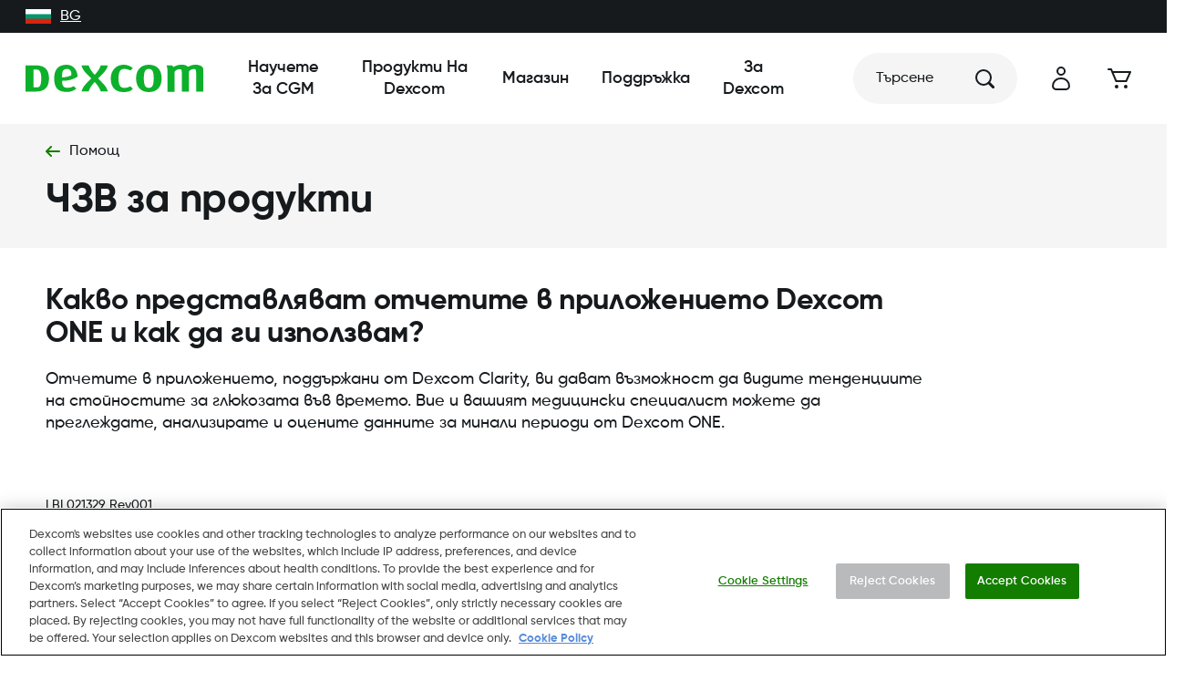

--- FILE ---
content_type: text/html; charset=utf-8
request_url: https://www.dexcom.com/bg-bg/product-faqs/understand-your-diabetes-trends/what-are-dexcom-one-in-app-reports-how-to-use-them
body_size: 38156
content:
<!DOCTYPE html><html dir="ltr" lang="bg-BG"><head><meta charSet="utf-8"/><meta name="viewport" content="width=device-width"/><link rel="icon" type="image/png" href="https://dexcom.a.bigcontent.io/v1/static/favicon-196x196" sizes="196x196"/><link rel="icon" type="image/png" href="https://dexcom.a.bigcontent.io/v1/static/favicon-32x32" sizes="32x32"/><link rel="icon" type="image/png" href="https://dexcom.a.bigcontent.io/v1/static/favicon-16x16" sizes="16x16"/><link rel="apple-touch-icon" type="image/png" href="https://dexcom.a.bigcontent.io/v1/static/apple-touch-icon" sizes="180x180"/><meta property="og:type" content="article"/><meta property="og:image" content="https://dexcom.a.bigcontent.io/v1/static/global-open-graph-size-logo-green"/><meta property="og:image:alt" content="logo"/><meta property="og:locale" content="en_US"/><meta property="og:site_name" content="Dexcom"/><script type="application/ld+json">{"@context":"https://schema.org","@type":"Organization","@id":"https://www.dexcom.com","legalName":"Dexcom, Inc","logo":"https://www.dexcom.com/sites/all/themes/dexcom/images/svg/Logo.svg","name":"Dexcom","sameAs":["https://www.facebook.com/dexcom","https://www.instagram.com/dexcom","https://www.linkedin.com/company/dexcom","https://www.youtube.com/channel/UCCY5ydvJD6932sh4XQGifxQ"],"url":"https://www.dexcom.com","address":{"@type":"PostalAddress","streetAddress":"6290 Sequence Dr","addressLocality":"San Diego","addressRegion":"California","postalCode":"92121","addressCountry":"US"},"contactPoint":[{"@type":"ContactPoint","telephone":"+1-888-738-3646","contactType":"customer service"}]}</script><script type="application/ld+json">{"@context":"https://schema.org","@type":"WebSite","url":"https://www.dexcom.com","potentialAction":[{"@type":"SearchAction","target":"https://www.dexcom.com/search?q={search_term_string}","query-input":"required name=search_term_string"}]}</script><script type="application/ld+json">{"@context":"https://schema.org","@type":"FAQPage","mainEntity":[{"@type":"Question","name":"Какво представляват отчетите в приложението Dexcom ONE и как да ги използвам?","acceptedAnswer":{"@type":"Answer","text":"Отчетите в приложението се захранват от Dexcom Clarity и ви позволяват да виждате тенденциите на глюкозата във времето."}}]}</script><title>Какво представляват отчетите в приложението Dexcom ONE и как да ги използвам? | Dexcom</title><meta name="robots" content="index,follow"/><meta name="description" content="Отчетите в приложението се захранват от Dexcom Clarity и ви позволяват да виждате тенденциите на глюкозата във времето."/><meta property="og:title" content="Какво представляват отчетите в приложението Dexcom ONE и как да ги използвам? | Dexcom"/><meta property="og:description" content="Отчетите в приложението се захранват от Dexcom Clarity и ви позволяват да виждате тенденциите на глюкозата във времето."/><meta property="og:url" content="https://www.dexcom.com/bg-bg/product-faqs/understand-your-diabetes-trends/what-are-dexcom-one-in-app-reports-how-to-use-them"/><link rel="canonical" href="https://www.dexcom.com/bg-bg/product-faqs/understand-your-diabetes-trends/what-are-dexcom-one-in-app-reports-how-to-use-them"/><meta property="keywords" content="Dexcom"/><meta name="next-head-count" content="22"/><script id="optanonWrapper" data-nscript="beforeInteractive">
                    function OptanonWrapper() { window.dispatchEvent(new Event('OptanonConsentChanged'));  }
                </script><link rel="preload" href="/_next/static/css/125bb1f274a18a82.css" as="style"/><link rel="stylesheet" href="/_next/static/css/125bb1f274a18a82.css" data-n-g=""/><noscript data-n-css=""></noscript><script defer="" nomodule="" src="/_next/static/chunks/polyfills-42372ed130431b0a.js"></script><script id="cookiepro" src="https://cdn.cookielaw.org/consent/c0a0a519-f449-49ba-8df3-be6e417bb43a/otSDKStub.js" charSet="UTF-8" data-domain-script="c0a0a519-f449-49ba-8df3-be6e417bb43a" defer="" data-nscript="beforeInteractive"></script><script src="/_next/static/chunks/webpack-f5c9837848baa7e3.js" defer=""></script><script src="/_next/static/chunks/framework-ddb90b5e2f29cf55.js" defer=""></script><script src="/_next/static/chunks/main-ee4ed096bde5270b.js" defer=""></script><script src="/_next/static/chunks/pages/_app-10c824ea1333640b.js" defer=""></script><script src="/_next/static/chunks/723-6e3af0e76ec72cd2.js" defer=""></script><script src="/_next/static/chunks/pages/%5B...pages%5D-5c45f75b511308fc.js" defer=""></script><script src="/_next/static/JYzSBfmIl7EgiXY_zfZuI/_buildManifest.js" defer=""></script><script src="/_next/static/JYzSBfmIl7EgiXY_zfZuI/_ssgManifest.js" defer=""></script></head><body><div id="__next"><style data-emotion="css-global oi0b7n">body,[data-theme]{--chakra-ring-inset:var(--chakra-empty,/*!*/ /*!*/);--chakra-ring-offset-width:0px;--chakra-ring-offset-color:#fff;--chakra-ring-color:rgba(66, 153, 225, 0.6);--chakra-ring-offset-shadow:0 0 #0000;--chakra-ring-shadow:0 0 #0000;--chakra-space-x-reverse:0;--chakra-space-y-reverse:0;--chakra-colors-transparent:transparent;--chakra-colors-current:currentColor;--chakra-colors-black:#161A1D;--chakra-colors-white:#FFFFFF;--chakra-colors-whiteAlpha-50:rgba(255, 255, 255, 0.04);--chakra-colors-whiteAlpha-100:rgba(255, 255, 255, 0.06);--chakra-colors-whiteAlpha-200:rgba(255, 255, 255, 0.08);--chakra-colors-whiteAlpha-300:rgba(255, 255, 255, 0.16);--chakra-colors-whiteAlpha-400:rgba(255, 255, 255, 0.24);--chakra-colors-whiteAlpha-500:rgba(255, 255, 255, 0.36);--chakra-colors-whiteAlpha-600:rgba(255, 255, 255, 0.48);--chakra-colors-whiteAlpha-700:rgba(255, 255, 255, 0.64);--chakra-colors-whiteAlpha-800:rgba(255, 255, 255, 0.80);--chakra-colors-whiteAlpha-900:rgba(255, 255, 255, 0.92);--chakra-colors-blackAlpha-50:rgba(0, 0, 0, 0.04);--chakra-colors-blackAlpha-100:rgba(0, 0, 0, 0.06);--chakra-colors-blackAlpha-200:rgba(0, 0, 0, 0.08);--chakra-colors-blackAlpha-300:rgba(0, 0, 0, 0.16);--chakra-colors-blackAlpha-400:rgba(0, 0, 0, 0.24);--chakra-colors-blackAlpha-500:rgba(0, 0, 0, 0.36);--chakra-colors-blackAlpha-600:rgba(0, 0, 0, 0.48);--chakra-colors-blackAlpha-700:rgba(0, 0, 0, 0.64);--chakra-colors-blackAlpha-800:rgba(0, 0, 0, 0.80);--chakra-colors-blackAlpha-900:rgba(0, 0, 0, 0.92);--chakra-colors-gray-50:#F7FAFC;--chakra-colors-gray-100:#EDF2F7;--chakra-colors-gray-200:#E2E8F0;--chakra-colors-gray-300:#CBD5E0;--chakra-colors-gray-400:#A0AEC0;--chakra-colors-gray-500:#718096;--chakra-colors-gray-600:#4A5568;--chakra-colors-gray-700:#2D3748;--chakra-colors-gray-800:#1A202C;--chakra-colors-gray-900:#171923;--chakra-colors-red-50:#FFF5F5;--chakra-colors-red-100:#FED7D7;--chakra-colors-red-200:#FEB2B2;--chakra-colors-red-300:#FC8181;--chakra-colors-red-400:#F56565;--chakra-colors-red-500:#E53E3E;--chakra-colors-red-600:#C53030;--chakra-colors-red-700:#9B2C2C;--chakra-colors-red-800:#822727;--chakra-colors-red-900:#63171B;--chakra-colors-orange-50:#FFFAF0;--chakra-colors-orange-100:#FEEBC8;--chakra-colors-orange-200:#FBD38D;--chakra-colors-orange-300:#F6AD55;--chakra-colors-orange-400:#ED8936;--chakra-colors-orange-500:#DD6B20;--chakra-colors-orange-600:#C05621;--chakra-colors-orange-700:#9C4221;--chakra-colors-orange-800:#7B341E;--chakra-colors-orange-900:#652B19;--chakra-colors-yellow-50:#FFFFF0;--chakra-colors-yellow-100:#FEFCBF;--chakra-colors-yellow-200:#FAF089;--chakra-colors-yellow-300:#F6E05E;--chakra-colors-yellow-400:#ECC94B;--chakra-colors-yellow-500:#D69E2E;--chakra-colors-yellow-600:#B7791F;--chakra-colors-yellow-700:#975A16;--chakra-colors-yellow-800:#744210;--chakra-colors-yellow-900:#5F370E;--chakra-colors-green-50:#F0FFF4;--chakra-colors-green-100:#C6F6D5;--chakra-colors-green-200:#9AE6B4;--chakra-colors-green-300:#68D391;--chakra-colors-green-400:#48BB78;--chakra-colors-green-500:#38A169;--chakra-colors-green-600:#2F855A;--chakra-colors-green-700:#276749;--chakra-colors-green-800:#22543D;--chakra-colors-green-900:#1C4532;--chakra-colors-teal-50:#E6FFFA;--chakra-colors-teal-100:#B2F5EA;--chakra-colors-teal-200:#81E6D9;--chakra-colors-teal-300:#4FD1C5;--chakra-colors-teal-400:#38B2AC;--chakra-colors-teal-500:#319795;--chakra-colors-teal-600:#2C7A7B;--chakra-colors-teal-700:#285E61;--chakra-colors-teal-800:#234E52;--chakra-colors-teal-900:#1D4044;--chakra-colors-blue-50:#ebf8ff;--chakra-colors-blue-100:#bee3f8;--chakra-colors-blue-200:#90cdf4;--chakra-colors-blue-300:#63b3ed;--chakra-colors-blue-400:#4299e1;--chakra-colors-blue-500:#3182ce;--chakra-colors-blue-600:#2b6cb0;--chakra-colors-blue-700:#2c5282;--chakra-colors-blue-800:#2a4365;--chakra-colors-blue-900:#1A365D;--chakra-colors-cyan-50:#EDFDFD;--chakra-colors-cyan-100:#C4F1F9;--chakra-colors-cyan-200:#9DECF9;--chakra-colors-cyan-300:#76E4F7;--chakra-colors-cyan-400:#0BC5EA;--chakra-colors-cyan-500:#00B5D8;--chakra-colors-cyan-600:#00A3C4;--chakra-colors-cyan-700:#0987A0;--chakra-colors-cyan-800:#086F83;--chakra-colors-cyan-900:#065666;--chakra-colors-purple-50:#FAF5FF;--chakra-colors-purple-100:#E9D8FD;--chakra-colors-purple-200:#D6BCFA;--chakra-colors-purple-300:#B794F4;--chakra-colors-purple-400:#9F7AEA;--chakra-colors-purple-500:#805AD5;--chakra-colors-purple-600:#6B46C1;--chakra-colors-purple-700:#553C9A;--chakra-colors-purple-800:#44337A;--chakra-colors-purple-900:#322659;--chakra-colors-pink-50:#FFF5F7;--chakra-colors-pink-100:#FED7E2;--chakra-colors-pink-200:#FBB6CE;--chakra-colors-pink-300:#F687B3;--chakra-colors-pink-400:#ED64A6;--chakra-colors-pink-500:#D53F8C;--chakra-colors-pink-600:#B83280;--chakra-colors-pink-700:#97266D;--chakra-colors-pink-800:#702459;--chakra-colors-pink-900:#521B41;--chakra-colors-linkedin-50:#E8F4F9;--chakra-colors-linkedin-100:#CFEDFB;--chakra-colors-linkedin-200:#9BDAF3;--chakra-colors-linkedin-300:#68C7EC;--chakra-colors-linkedin-400:#34B3E4;--chakra-colors-linkedin-500:#00A0DC;--chakra-colors-linkedin-600:#008CC9;--chakra-colors-linkedin-700:#0077B5;--chakra-colors-linkedin-800:#005E93;--chakra-colors-linkedin-900:#004471;--chakra-colors-facebook-50:#E8F4F9;--chakra-colors-facebook-100:#D9DEE9;--chakra-colors-facebook-200:#B7C2DA;--chakra-colors-facebook-300:#6482C0;--chakra-colors-facebook-400:#4267B2;--chakra-colors-facebook-500:#385898;--chakra-colors-facebook-600:#314E89;--chakra-colors-facebook-700:#29487D;--chakra-colors-facebook-800:#223B67;--chakra-colors-facebook-900:#1E355B;--chakra-colors-messenger-50:#D0E6FF;--chakra-colors-messenger-100:#B9DAFF;--chakra-colors-messenger-200:#A2CDFF;--chakra-colors-messenger-300:#7AB8FF;--chakra-colors-messenger-400:#2E90FF;--chakra-colors-messenger-500:#0078FF;--chakra-colors-messenger-600:#0063D1;--chakra-colors-messenger-700:#0052AC;--chakra-colors-messenger-800:#003C7E;--chakra-colors-messenger-900:#002C5C;--chakra-colors-whatsapp-50:#dffeec;--chakra-colors-whatsapp-100:#b9f5d0;--chakra-colors-whatsapp-200:#90edb3;--chakra-colors-whatsapp-300:#65e495;--chakra-colors-whatsapp-400:#3cdd78;--chakra-colors-whatsapp-500:#22c35e;--chakra-colors-whatsapp-600:#179848;--chakra-colors-whatsapp-700:#0c6c33;--chakra-colors-whatsapp-800:#01421c;--chakra-colors-whatsapp-900:#001803;--chakra-colors-twitter-50:#E5F4FD;--chakra-colors-twitter-100:#C8E9FB;--chakra-colors-twitter-200:#A8DCFA;--chakra-colors-twitter-300:#83CDF7;--chakra-colors-twitter-400:#57BBF5;--chakra-colors-twitter-500:#1DA1F2;--chakra-colors-twitter-600:#1A94DA;--chakra-colors-twitter-700:#1681BF;--chakra-colors-twitter-800:#136B9E;--chakra-colors-twitter-900:#0D4D71;--chakra-colors-telegram-50:#E3F2F9;--chakra-colors-telegram-100:#C5E4F3;--chakra-colors-telegram-200:#A2D4EC;--chakra-colors-telegram-300:#7AC1E4;--chakra-colors-telegram-400:#47A9DA;--chakra-colors-telegram-500:#0088CC;--chakra-colors-telegram-600:#007AB8;--chakra-colors-telegram-700:#006BA1;--chakra-colors-telegram-800:#005885;--chakra-colors-telegram-900:#003F5E;--chakra-colors-brand-primary:#0DB02B;--chakra-colors-brand-secondary:#137D00;--chakra-colors-brand-tertiary:#025F1D;--chakra-colors-neutral-dark:#3F4955;--chakra-colors-neutral-mediumDark:#5E6D7E;--chakra-colors-neutral-medium:#B8BABC;--chakra-colors-neutral-mediumLight:#DCDBDA;--chakra-colors-neutral-light:#F5F5F5;--chakra-colors-notification-error:#AD1010;--chakra-colors-notification-warning:#F8AD3E;--chakra-colors-notification-success:#137D00;--chakra-colors-notification-info:#106BAD;--chakra-colors-blackOpacity:rgba(0, 0, 0, .55);--chakra-colors-grayOpacity:rgba(22, 26, 29, .5);--chakra-colors-lightOpacity:rgba(245, 245, 245, .9);--chakra-colors-whiteOpacity:rgba(255, 255, 255, .5);--chakra-colors-oldSilver:#848484;--chakra-colors-iconBackgroundOpacity:rgba(184, 186, 188, 0.15);--chakra-colors-trans:transparent;--chakra-colors-account-primary:#12203D;--chakra-colors-account-neutral-dark:#3F4955;--chakra-colors-account-neutral-mediumDark:#5E6D7E;--chakra-colors-account-neutral-medium:#B8BABC;--chakra-colors-account-neutral-mediumLight:#F5F4EA;--chakra-colors-account-neutral-light:#FAF9F5;--chakra-colors-account-notification-error:#AD1010;--chakra-colors-account-notification-warning:#FCAF2D;--chakra-colors-account-notification-success:#137D00;--chakra-colors-account-notification-info:#2F57A8;--chakra-colors-account-black:#161A1D;--chakra-colors-account-white:#fff;--chakra-colors-navigation-primary:#161A1D;--chakra-colors-navigation-accent:#137D00;--chakra-colors-navigation-bg:#FFFFFF;--chakra-colors-search-heading:#161A1D;--chakra-colors-search-separator:neutral.dark;--chakra-colors-cart-indicator-bg:#137D00;--chakra-colors-cart-indicator-color:#FFFFFF;--chakra-borders-none:0;--chakra-borders-1px:1px solid;--chakra-borders-2px:2px solid;--chakra-borders-4px:4px solid;--chakra-borders-8px:8px solid;--chakra-fonts-heading:Gilroy,sans-serif;--chakra-fonts-body:Gilroy,sans-serif;--chakra-fonts-mono:SFMono-Regular,Menlo,Monaco,Consolas,"Liberation Mono","Courier New",monospace;--chakra-fontSizes-3xs:0.45rem;--chakra-fontSizes-2xs:0.625rem;--chakra-fontSizes-xs:0.75rem;--chakra-fontSizes-sm:0.875rem;--chakra-fontSizes-md:1rem;--chakra-fontSizes-lg:1.125rem;--chakra-fontSizes-xl:1.25rem;--chakra-fontSizes-2xl:1.5rem;--chakra-fontSizes-3xl:1.875rem;--chakra-fontSizes-4xl:2.25rem;--chakra-fontSizes-5xl:3rem;--chakra-fontSizes-6xl:3.75rem;--chakra-fontSizes-7xl:4.5rem;--chakra-fontSizes-8xl:6rem;--chakra-fontSizes-9xl:8rem;--chakra-fontWeights-hairline:100;--chakra-fontWeights-thin:200;--chakra-fontWeights-light:300;--chakra-fontWeights-normal:400;--chakra-fontWeights-medium:500;--chakra-fontWeights-semibold:600;--chakra-fontWeights-bold:700;--chakra-fontWeights-extrabold:800;--chakra-fontWeights-black:900;--chakra-letterSpacings-tighter:-0.05em;--chakra-letterSpacings-tight:-0.025em;--chakra-letterSpacings-normal:0;--chakra-letterSpacings-wide:0.025em;--chakra-letterSpacings-wider:0.05em;--chakra-letterSpacings-widest:0.1em;--chakra-lineHeights-3:.75rem;--chakra-lineHeights-4:1rem;--chakra-lineHeights-5:1.25rem;--chakra-lineHeights-6:1.5rem;--chakra-lineHeights-7:1.75rem;--chakra-lineHeights-8:2rem;--chakra-lineHeights-9:2.25rem;--chakra-lineHeights-10:2.5rem;--chakra-lineHeights-normal:normal;--chakra-lineHeights-none:1;--chakra-lineHeights-shorter:1.25;--chakra-lineHeights-short:1.375;--chakra-lineHeights-base:1.5;--chakra-lineHeights-tall:1.625;--chakra-lineHeights-taller:2;--chakra-radii-none:0;--chakra-radii-sm:0.125rem;--chakra-radii-base:0.25rem;--chakra-radii-md:0.375rem;--chakra-radii-lg:0.5rem;--chakra-radii-xl:0.75rem;--chakra-radii-2xl:1rem;--chakra-radii-3xl:1.5rem;--chakra-radii-full:9999px;--chakra-radii-rounded:.5rem;--chakra-radii-circle:50%;--chakra-radii-brandRadius:.5rem;--chakra-space-1:0.25rem;--chakra-space-2:0.5rem;--chakra-space-3:0.75rem;--chakra-space-4:1rem;--chakra-space-5:1.25rem;--chakra-space-6:1.5rem;--chakra-space-7:1.75rem;--chakra-space-8:2rem;--chakra-space-9:2.25rem;--chakra-space-10:2.5rem;--chakra-space-12:3rem;--chakra-space-14:3.5rem;--chakra-space-16:4rem;--chakra-space-20:5rem;--chakra-space-24:6rem;--chakra-space-28:7rem;--chakra-space-32:8rem;--chakra-space-36:9rem;--chakra-space-40:10rem;--chakra-space-44:11rem;--chakra-space-48:12rem;--chakra-space-52:13rem;--chakra-space-56:14rem;--chakra-space-60:15rem;--chakra-space-64:16rem;--chakra-space-72:18rem;--chakra-space-80:20rem;--chakra-space-96:24rem;--chakra-space-px:1px;--chakra-space-0-5:0.125rem;--chakra-space-1-5:0.375rem;--chakra-space-2-5:0.625rem;--chakra-space-3-5:0.875rem;--chakra-space-grid-templateColumns-base:repeat(auto-fill, minmax(12.5%, 1fr));--chakra-space-grid-templateColumns-sm:repeat(auto-fill, minmax(13.043478260869565%, 1fr));--chakra-space-grid-templateColumns-md:repeat(auto-fill, minmax(4.6875%, 1fr));--chakra-space-grid-templateColumns-lg:repeat(auto-fill, minmax(4.4491525423728815%, 1fr));--chakra-space-grid-templateColumns-xl:repeat(auto-fill, minmax(5.059523809523809%, 1fr));--chakra-space-grid-columnGap-base:5%;--chakra-space-grid-columnGap-sm:4.3478260869565215%;--chakra-space-grid-columnGap-md:3.977272727272727%;--chakra-space-grid-columnGap-lg:4.23728813559322%;--chakra-space-grid-columnGap-xl:3.571428571428571%;--chakra-space-grid-mx-base:5.555555555555555%;--chakra-space-grid-mx-sm:5.555555555555555%;--chakra-space-grid-mx-md:4.166666666666666%;--chakra-space-grid-mx-lg:3.90625%;--chakra-space-grid-mx-xl:3.3333333333333335%;--chakra-space-xs-base:.25rem;--chakra-space-xs-md:.5rem;--chakra-space-s-base:.5rem;--chakra-space-s-md:.75rem;--chakra-space-s-lg:1rem;--chakra-space-m-base:1rem;--chakra-space-m-lg:1.25rem;--chakra-space-m-xl:1.5rem;--chakra-space-l-base:1.25rem;--chakra-space-l-md:1.5rem;--chakra-space-l-lg:1.75rem;--chakra-space-l-xl:2.25rem;--chakra-space-xl-base:1.5rem;--chakra-space-xl-md:2rem;--chakra-space-xl-lg:2.5rem;--chakra-space-xl-xl:3rem;--chakra-space-xxl-base:2rem;--chakra-space-xxl-sm:2.25rem;--chakra-space-xxl-md:3rem;--chakra-space-xxl-lg:3.75rem;--chakra-space-xxl-xl:4.5rem;--chakra-space-word:.5ch;--chakra-shadows-xs:0 0 0 1px rgba(0, 0, 0, 0.05);--chakra-shadows-sm:0 1px 2px 0 rgba(0, 0, 0, 0.05);--chakra-shadows-base:0 1px 3px 0 rgba(0, 0, 0, 0.1),0 1px 2px 0 rgba(0, 0, 0, 0.06);--chakra-shadows-md:0 4px 6px -1px rgba(0, 0, 0, 0.1),0 2px 4px -1px rgba(0, 0, 0, 0.06);--chakra-shadows-lg:0 10px 15px -3px rgba(0, 0, 0, 0.1),0 4px 6px -2px rgba(0, 0, 0, 0.05);--chakra-shadows-xl:0 20px 25px -5px rgba(0, 0, 0, 0.1),0 10px 10px -5px rgba(0, 0, 0, 0.04);--chakra-shadows-2xl:0 25px 50px -12px rgba(0, 0, 0, 0.25);--chakra-shadows-outline:none;--chakra-shadows-inner:inset 0 2px 4px 0 rgba(0,0,0,0.06);--chakra-shadows-none:none;--chakra-shadows-dark-lg:rgba(0, 0, 0, 0.1) 0px 0px 0px 1px,rgba(0, 0, 0, 0.2) 0px 5px 10px,rgba(0, 0, 0, 0.4) 0px 15px 40px;--chakra-shadows-brand:0px 4px 4px rgba(0, 0, 0, 0.25);--chakra-shadows-brandGreen:0 0 0 0.2rem rgb(89 166 24 / 25%);--chakra-sizes-1:0.25rem;--chakra-sizes-2:0.5rem;--chakra-sizes-3:0.75rem;--chakra-sizes-4:1rem;--chakra-sizes-5:1.25rem;--chakra-sizes-6:1.5rem;--chakra-sizes-7:1.75rem;--chakra-sizes-8:2rem;--chakra-sizes-9:2.25rem;--chakra-sizes-10:2.5rem;--chakra-sizes-11:2.75rem;--chakra-sizes-12:3rem;--chakra-sizes-14:3.5rem;--chakra-sizes-16:4rem;--chakra-sizes-20:5rem;--chakra-sizes-24:6rem;--chakra-sizes-28:7rem;--chakra-sizes-32:8rem;--chakra-sizes-36:9rem;--chakra-sizes-40:10rem;--chakra-sizes-44:11rem;--chakra-sizes-48:12rem;--chakra-sizes-52:13rem;--chakra-sizes-56:14rem;--chakra-sizes-60:15rem;--chakra-sizes-64:16rem;--chakra-sizes-72:18rem;--chakra-sizes-80:20rem;--chakra-sizes-96:24rem;--chakra-sizes-px:1px;--chakra-sizes-0-5:0.125rem;--chakra-sizes-1-5:0.375rem;--chakra-sizes-2-5:0.625rem;--chakra-sizes-3-5:0.875rem;--chakra-sizes-max:max-content;--chakra-sizes-min:min-content;--chakra-sizes-full:100%;--chakra-sizes-3xs:14rem;--chakra-sizes-2xs:16rem;--chakra-sizes-xs:20rem;--chakra-sizes-sm:24rem;--chakra-sizes-md:28rem;--chakra-sizes-lg:32rem;--chakra-sizes-xl:36rem;--chakra-sizes-2xl:42rem;--chakra-sizes-3xl:48rem;--chakra-sizes-4xl:56rem;--chakra-sizes-5xl:64rem;--chakra-sizes-6xl:72rem;--chakra-sizes-7xl:80rem;--chakra-sizes-8xl:90rem;--chakra-sizes-prose:60ch;--chakra-sizes-container-sm:640px;--chakra-sizes-container-md:768px;--chakra-sizes-container-lg:1024px;--chakra-sizes-container-xl:1280px;--chakra-sizes-6-5:1.625rem;--chakra-sizes-12-5:3.125rem;--chakra-sizes-button-standard-base:3rem;--chakra-sizes-button-standard-lg:3.5rem;--chakra-sizes-button-icon-base:2.25rem;--chakra-sizes-button-icon-lg:3rem;--chakra-sizes-button-close:2.25rem;--chakra-sizes-button-alert:1.75rem;--chakra-sizes-button-play-base:3.5rem;--chakra-sizes-button-play-lg:4rem;--chakra-sizes-button-playMini:1rem;--chakra-sizes-button-payment:3rem;--chakra-sizes-inputHeight:3.5rem;--chakra-sizes-checkbox:1.25rem;--chakra-sizes-gridContainer-maxWidth:1440px;--chakra-sizes-gridContainer-px:0;--chakra-sizes-gridContainer-width:100%;--chakra-sizes-modalDialog-base:100%;--chakra-sizes-modalDialog-lg:61rem;--chakra-sizes-nav-panel-container-base:21.438em;--chakra-sizes-nav-panel-container-lg:87.5%;--chakra-sizes-nav-panel-container-2lg:1181.25px;--chakra-sizes-nav-panel-inner-base:21.438em;--chakra-sizes-nav-panel-inner-lg:43.75%;--chakra-sizes-nav-panel-inner-2lg:36.875rem;--chakra-zIndices-hide:-1;--chakra-zIndices-auto:auto;--chakra-zIndices-base:0;--chakra-zIndices-docked:10;--chakra-zIndices-dropdown:1000;--chakra-zIndices-sticky:1100;--chakra-zIndices-banner:1200;--chakra-zIndices-overlay:1300;--chakra-zIndices-modal:1400;--chakra-zIndices-popover:1500;--chakra-zIndices-skipLink:1600;--chakra-zIndices-toast:1700;--chakra-zIndices-tooltip:1800;--chakra-zIndices-inputIcons:2;--chakra-zIndices-nav-closeButton:6;--chakra-zIndices-nav-logo:5;--chakra-zIndices-nav-menu-base:3;--chakra-zIndices-nav-menu-lg:5;--chakra-zIndices-nav-navBar:5;--chakra-zIndices-nav-overlay:3;--chakra-zIndices-nav-panel-container:3;--chakra-zIndices-nav-panel-first-base:3;--chakra-zIndices-nav-panel-first-lg:4;--chakra-zIndices-nav-panel-second-base:4;--chakra-zIndices-nav-panel-second-lg:3;--chakra-zIndices-swiper-a11yNotification:-1000;--chakra-zIndices-swiper-scrollbar:1;--chakra-zIndices-swiper-swiper:0;--chakra-zIndices-swiper-wrapper:0;--chakra-zIndices-persistentCtaButton:5;--chakra-zIndices-stickyAddedToCartBar:5;--chakra-zIndices-stickyBuyBar:4;--chakra-zIndices-loading-overlay:3;--chakra-zIndices-loading-spinner:4;--chakra-zIndices-stickyLinkBar:4;--chakra-transition-property-common:background-color,border-color,color,fill,stroke,opacity,box-shadow,transform;--chakra-transition-property-colors:background-color,border-color,color,fill,stroke;--chakra-transition-property-dimensions:width,height;--chakra-transition-property-position:left,right,top,bottom;--chakra-transition-property-background:background-color,background-image,background-position;--chakra-transition-easing-ease-in:cubic-bezier(0.4, 0, 1, 1);--chakra-transition-easing-ease-out:cubic-bezier(0, 0, 0.2, 1);--chakra-transition-easing-ease-in-out:cubic-bezier(0.4, 0, 0.2, 1);--chakra-transition-duration-ultra-fast:50ms;--chakra-transition-duration-faster:100ms;--chakra-transition-duration-fast:150ms;--chakra-transition-duration-normal:200ms;--chakra-transition-duration-slow:300ms;--chakra-transition-duration-slower:400ms;--chakra-transition-duration-ultra-slow:500ms;--chakra-blur-none:0;--chakra-blur-sm:4px;--chakra-blur-base:8px;--chakra-blur-md:12px;--chakra-blur-lg:16px;--chakra-blur-xl:24px;--chakra-blur-2xl:40px;--chakra-blur-3xl:64px;}.chakra-ui-light body:not([data-theme]),.chakra-ui-light [data-theme]:not([data-theme]),[data-theme=light] body:not([data-theme]),[data-theme=light] [data-theme]:not([data-theme]),body[data-theme=light],[data-theme][data-theme=light]{--chakra-colors-chakra-body-text:var(--chakra-colors-gray-800);--chakra-colors-chakra-body-bg:var(--chakra-colors-white);--chakra-colors-chakra-border-color:var(--chakra-colors-gray-200);--chakra-colors-chakra-subtle-bg:var(--chakra-colors-gray-100);--chakra-colors-chakra-placeholder-color:var(--chakra-colors-gray-500);}.chakra-ui-dark body:not([data-theme]),.chakra-ui-dark [data-theme]:not([data-theme]),[data-theme=dark] body:not([data-theme]),[data-theme=dark] [data-theme]:not([data-theme]),body[data-theme=dark],[data-theme][data-theme=dark]{--chakra-colors-chakra-body-text:var(--chakra-colors-whiteAlpha-900);--chakra-colors-chakra-body-bg:var(--chakra-colors-gray-800);--chakra-colors-chakra-border-color:var(--chakra-colors-whiteAlpha-300);--chakra-colors-chakra-subtle-bg:var(--chakra-colors-gray-700);--chakra-colors-chakra-placeholder-color:var(--chakra-colors-whiteAlpha-400);}</style><style data-emotion="css-global 3kbdol">html{line-height:1.5;-webkit-text-size-adjust:100%;font-family:system-ui,sans-serif;-webkit-font-smoothing:antialiased;text-rendering:optimizeLegibility;-moz-osx-font-smoothing:grayscale;touch-action:manipulation;}body{position:relative;min-height:100%;font-feature-settings:'kern';}*,*::before,*::after{border-width:0;border-style:solid;box-sizing:border-box;}main{display:block;}hr{border-top-width:1px;box-sizing:content-box;height:0;overflow:visible;}pre,code,kbd,samp{font-family:SFMono-Regular,Menlo,Monaco,Consolas,monospace;font-size:1em;}a{background-color:transparent;color:inherit;-webkit-text-decoration:inherit;text-decoration:inherit;}abbr[title]{border-bottom:none;-webkit-text-decoration:underline;text-decoration:underline;-webkit-text-decoration:underline dotted;-webkit-text-decoration:underline dotted;text-decoration:underline dotted;}b,strong{font-weight:bold;}small{font-size:80%;}sub,sup{font-size:75%;line-height:0;position:relative;vertical-align:baseline;}sub{bottom:-0.25em;}sup{top:-0.5em;}img{border-style:none;}button,input,optgroup,select,textarea{font-family:inherit;font-size:100%;line-height:1.15;margin:0;}button,input{overflow:visible;}button,select{text-transform:none;}button::-moz-focus-inner,[type="button"]::-moz-focus-inner,[type="reset"]::-moz-focus-inner,[type="submit"]::-moz-focus-inner{border-style:none;padding:0;}fieldset{padding:0.35em 0.75em 0.625em;}legend{box-sizing:border-box;color:inherit;display:table;max-width:100%;padding:0;white-space:normal;}progress{vertical-align:baseline;}textarea{overflow:auto;}[type="checkbox"],[type="radio"]{box-sizing:border-box;padding:0;}[type="number"]::-webkit-inner-spin-button,[type="number"]::-webkit-outer-spin-button{-webkit-appearance:none!important;}input[type="number"]{-moz-appearance:textfield;}[type="search"]{-webkit-appearance:textfield;outline-offset:-2px;}[type="search"]::-webkit-search-decoration{-webkit-appearance:none!important;}::-webkit-file-upload-button{-webkit-appearance:button;font:inherit;}details{display:block;}summary{display:-webkit-box;display:-webkit-list-item;display:-ms-list-itembox;display:list-item;}template{display:none;}[hidden]{display:none!important;}body,blockquote,dl,dd,h1,h2,h3,h4,h5,h6,hr,figure,p,pre{margin:0;}button{background:transparent;padding:0;}fieldset{margin:0;padding:0;}ol,ul{margin:0;padding:0;}textarea{resize:vertical;}button,[role="button"]{cursor:pointer;}button::-moz-focus-inner{border:0!important;}table{border-collapse:collapse;}h1,h2,h3,h4,h5,h6{font-size:inherit;font-weight:inherit;}button,input,optgroup,select,textarea{padding:0;line-height:inherit;color:inherit;}img,svg,video,canvas,audio,iframe,embed,object{display:block;}img,video{max-width:100%;height:auto;}[data-js-focus-visible] :focus:not([data-focus-visible-added]):not([data-focus-visible-disabled]){outline:none;box-shadow:none;}select::-ms-expand{display:none;}:root{--chakra-vh:100vh;}@supports (height: -webkit-fill-available){:root{--chakra-vh:-webkit-fill-available;}}@supports (height: -moz-fill-available){:root{--chakra-vh:-moz-fill-available;}}@supports (height: 100dvh){:root{--chakra-vh:100dvh;}}</style><style data-emotion="css-global hh9bpb">body{font-family:var(--chakra-fonts-body);color:var(--chakra-colors-black);background:var(--chakra-colors-white);transition-property:background-color;transition-duration:var(--chakra-transition-duration-normal);line-height:var(--chakra-lineHeights-base);overflow-x:hidden;top:0!important;}*::-webkit-input-placeholder{color:var(--chakra-colors-chakra-placeholder-color);}*::-moz-placeholder{color:var(--chakra-colors-chakra-placeholder-color);}*:-ms-input-placeholder{color:var(--chakra-colors-chakra-placeholder-color);}*::placeholder{color:var(--chakra-colors-chakra-placeholder-color);}*,*::before,::after{border-color:var(--chakra-colors-neutral-mediumLight);word-wrap:break-word;-webkit-tap-highlight-color:transparent;scrollbar-width:thin;scrollbar-color:neutral.mediumLight;}html{scroll-behavior:smooth;}a:focus,a[data-focus]{outline:2px solid transparent;outline-offset:2px;}*::-webkit-scrollbar{width:.5rem;}*::-webkit-scrollbar-track{background:var(--chakra-colors-transparent);}*::-webkit-scrollbar-thumb{background-color:var(--chakra-colors-neutral-mediumLight);border-radius:.25rem;}*::-webkit-input-placeholder{color:neutral.darkest;}*::-moz-placeholder{color:neutral.darkest;}*:-ms-input-placeholder{color:neutral.darkest;}*::placeholder{color:neutral.darkest;}*:disabled,*[disabled],*[aria-disabled=true],*[data-disabled]{cursor:not-allowed;}label[data-invalid]{color:var(--chakra-colors-notification-error);}input[type="search"]::-webkit-search-decoration,input[type="search"]::-webkit-search-results-button,input[type="search"]::-webkit-search-results-decoration,input[type="search"]::-webkit-search-cancel-button{display:none;}table:not(.chakra-table){color:var(--chakra-colors-black)!important;display:inline-block;margin-bottom:1.25rem;}@media screen and (min-width: 48em){table:not(.chakra-table){margin-bottom:1.5rem;}}@media screen and (min-width: 80em){table:not(.chakra-table){margin-bottom:1.75rem;}}@media screen and (min-width: 90em){table:not(.chakra-table){margin-bottom:2.25rem;}}table:not(.chakra-table) *{margin-bottom:unset;}table:not(.chakra-table) tr{border-width:0 0 1px 0;border-color:var(--chakra-colors-neutral-medium);}table:not(.chakra-table) tr th,table:not(.chakra-table) tr:first-of-type td{background:var(--chakra-colors-white);font-weight:var(--chakra-fontWeights-bold);padding:.5rem;}@media screen and (min-width: 48em){table:not(.chakra-table) tr th,table:not(.chakra-table) tr:first-of-type td{padding:.75rem;}}@media screen and (min-width: 80em){table:not(.chakra-table) tr th,table:not(.chakra-table) tr:first-of-type td{padding:1rem;}}table:not(.chakra-table) td{background:var(--chakra-colors-neutral-light);padding:.5rem;font-size:1rem;line-height:1.375rem;}@media screen and (min-width: 48em){table:not(.chakra-table) td{padding:.75rem;}}@media screen and (min-width: 80em){table:not(.chakra-table) td{padding:1rem;}}@media screen and (min-width: 90em){table:not(.chakra-table) td{font-size:1.125rem;line-height:1.5rem;}}table:not(.chakra-table) td ul,table:not(.chakra-table) td ol{min-width:150px;}.linked-image{-webkit-margin-start:.5rem;margin-inline-start:.5rem;-webkit-margin-end:.5rem;margin-inline-end:.5rem;}@media screen and (min-width: 48em){.linked-image{-webkit-margin-start:.75rem;margin-inline-start:.75rem;-webkit-margin-end:.75rem;margin-inline-end:.75rem;}}@media screen and (min-width: 80em){.linked-image{-webkit-margin-start:1rem;margin-inline-start:1rem;-webkit-margin-end:1rem;margin-inline-end:1rem;}}[role=alert] a{color:inherit;-webkit-text-decoration:underline;text-decoration:underline;}[role=alert] a:hover,[role=alert] a[data-hover]{color:inherit!important;-webkit-text-decoration:none;text-decoration:none;}[role=alert] a:focus,[role=alert] a[data-focus]{color:inherit!important;-webkit-text-decoration:none;text-decoration:none;outline:2px solid transparent;outline-offset:2px;}sup,.sup{font-size:60%!important;vertical-align:super;}.swiper{-webkit-margin-start:auto;margin-inline-start:auto;-webkit-margin-end:auto;margin-inline-end:auto;position:relative;overflow:visible;list-style:none;padding-bottom:1.5rem;z-index:0;}@media screen and (min-width: 48em){.swiper{overflow:hidden;padding-bottom:2rem;}}@media screen and (min-width: 80em){.swiper{padding-bottom:2.5rem;}}@media screen and (min-width: 90em){.swiper{padding-bottom:3rem;}}.swiper-wrapper{position:relative;width:100%;height:100%;z-index:0;display:-webkit-box;display:-webkit-flex;display:-ms-flexbox;display:flex;transition-property:transform;box-sizing:content-box;}.swiper-android .swiper-slide,.swiper-wrapper{-webkit-transform:translate3d(0px,0,0);-moz-transform:translate3d(0px,0,0);-ms-transform:translate3d(0px,0,0);transform:translate3d(0px,0,0);}.swiper-navigation-disabled .swiper-navigation{visibility:hidden;}.swiper-pointer-events{touch-action:pan-y;}.swiper-slide{-webkit-flex-shrink:0;-ms-flex-negative:0;flex-shrink:0;width:100%;height:auto;position:relative;transition-property:transform;}.swiper-backface-hidden .swiper-slide{-webkit-transform:translateZ(0);-moz-transform:translateZ(0);-ms-transform:translateZ(0);transform:translateZ(0);-webkit-backface-visibility:hidden;-webkit-backface-visibility:hidden;backface-visibility:hidden;}.swiper .swiper-notification{position:absolute;left:0;top:0px;pointer-events:none;opacity:0;z-index:-1000;}.swiper-scrollbar{background:var(--chakra-colors-neutral-light);border-radius:4px;bottom:0px;height:8px;left:0;position:absolute;touch-action:none;width:calc(100% - 1px);z-index:1;}.swiper-scrollbar-drag{background:var(--chakra-colors-neutral-medium);border-radius:4px;height:100%;left:0;position:relative;top:0px;width:100%;}.swiper-scrollbar-cursor-drag{cursor:move;}.swiper-scrollbar-lock{display:none;}.swiper-thumbs .swiper-slide{border:1px solid;border-color:var(--chakra-colors-transparent);border-radius:var(--chakra-radii-brandRadius);padding:.125rem;}.swiper-thumbs .swiper-slide.swiper-slide-thumb-active{border-color:var(--chakra-colors-brand-secondary);}.option-selection,.option-selection>*{color:inherit!important;}.grecaptcha-badge{visibility:hidden;}input::-webkit-calendar-picker-indicator{display:none;}.QSIUserDefinedHTML{z-index:1;}.blog-hero-one .swiper{padding-bottom:0px;}.blog-hero{margin-bottom:1rem;}.blog-hero .swiper{padding-top:1rem;}#compatibility h1{font-size:2.25rem;font-weight:var(--chakra-fontWeights-bold);letter-spacing:-0.01em;line-height:2.5rem;}@media screen and (min-width: 48em){#compatibility h1{font-size:3.25rem;line-height:3.5rem;}}@media screen and (min-width: 90em){#compatibility h1{font-size:4.5rem;line-height:4.75rem;}}#compatibility h2{font-size:2rem;font-weight:var(--chakra-fontWeights-bold);letter-spacing:-0.01em;line-height:2.25rem;margin-top:1rem;}@media screen and (min-width: 48em){#compatibility h2{font-size:2.75rem;line-height:3rem;}}@media screen and (min-width: 90em){#compatibility h2{font-size:3.5rem;line-height:3.75rem;}}#compatibility h2 div{display:inline-block;}#compatibility h3{font-size:1.75rem;font-weight:var(--chakra-fontWeights-bold);letter-spacing:-0.01em;line-height:2rem;}@media screen and (min-width: 48em){#compatibility h3{font-size:2rem;line-height:2.25rem;}}@media screen and (min-width: 90em){#compatibility h3{font-size:2.5rem;line-height:2.75rem;}}#compatibility h4{font-size:1.25rem;font-weight:var(--chakra-fontWeights-bold);line-height:1.5rem;margin-top:0.5rem;margin-bottom:0.5rem;}@media screen and (min-width: 48em){#compatibility h4{font-size:1.375rem;line-height:1.625rem;}}@media screen and (min-width: 90em){#compatibility h4{font-size:1.5rem;line-height:1.75rem;}}#compatibility ul.navigation{list-style-type:none;}#compatibility ul.navigation li{margin-right:1rem;display:inline-block;}#compatibility ul.devices li{margin-left:1.5rem;}#compatibility .new{margin-left:.5rem;color:green;}#compatibility .smartwatch{margin-top:2rem;margin-bottom:2rem;}#compatibility .smartwatch ul{margin-bottom:1.5rem;}#compatibility .smartwatch ul li{margin-left:1.5rem;}#compatibility .os{margin-bottom:2rem;}#compatibility .os ul{margin-bottom:1.5rem;}#compatibility .os ul li{margin-left:1.5rem;}#ot-sdk-btn-floating svg{display:inline-block;}#onetrust-banner-sdk.top{top:0!important;}#cardNumber-label.invalid,#cvv-label.invalid{color:var(--chakra-colors-notification-error);}.react-loqate-default-list{padding:1rem;z-index:3;}.react-loqate-list-item{line-height:2rem;}.react-loqate-list-item:hover,.react-loqate-list-item[data-hover]{color:var(--chakra-colors-brand-secondary);}.chakra-alert .markdown{margin-bottom:0!important;}.markdown a{color:inherit;-webkit-text-decoration:underline;text-decoration:underline;}.markdown a:hover,.markdown a[data-hover]{color:var(--chakra-colors-brand-secondary);}.markdown a:focus,.markdown a[data-focus]{color:var(--chakra-colors-brand-secondary);-webkit-text-decoration:none;text-decoration:none;outline:2px solid transparent;outline-offset:2px;}.markdown a:focus .amp-link,.markdown a[data-focus] .amp-link{-webkit-text-decoration:none;text-decoration:none;}@media screen and (min-width: 80em){.markdown [href^=tel]{pointer-events:none;color:inherit;-webkit-text-decoration:none;text-decoration:none;}}@media screen and (min-width: 80em){.markdown [href^=tel]:active,.markdown [href^=tel][data-active]{color:inherit;-webkit-text-decoration:none;text-decoration:none;}}@media screen and (min-width: 80em){.markdown [href^=tel]:hover,.markdown [href^=tel][data-hover]{color:inherit;-webkit-text-decoration:none;text-decoration:none;}}@media screen and (min-width: 80em){.markdown [href^=tel]:focus,.markdown [href^=tel][data-focus]{color:inherit;-webkit-text-decoration:none;text-decoration:none;}}.markdown.dark a:hover,.markdown.dark a[data-hover]{color:var(--chakra-colors-white);-webkit-text-decoration:none;text-decoration:none;}.markdown.dark a:focus,.markdown.dark a[data-focus]{color:var(--chakra-colors-white);-webkit-text-decoration:none;text-decoration:none;}.markdown p:last-of-type{margin-bottom:0px;}.markdown sup,.markdown .sup{font-size:60%!important;vertical-align:super;}.markdown .h1,.markdown h1{font-size:2.25rem;font-weight:var(--chakra-fontWeights-bold);letter-spacing:-0.01em;line-height:2.5rem;}@media screen and (min-width: 48em){.markdown .h1,.markdown h1{font-size:3.25rem;line-height:3.5rem;}}@media screen and (min-width: 90em){.markdown .h1,.markdown h1{font-size:4.5rem;line-height:4.75rem;}}.markdown .h2,.markdown h2{font-size:2rem;font-weight:var(--chakra-fontWeights-bold);letter-spacing:-0.01em;line-height:2.25rem;}@media screen and (min-width: 48em){.markdown .h2,.markdown h2{font-size:2.75rem;line-height:3rem;}}@media screen and (min-width: 90em){.markdown .h2,.markdown h2{font-size:3.5rem;line-height:3.75rem;}}.markdown .h3,.markdown h3{font-size:1.75rem;font-weight:var(--chakra-fontWeights-bold);letter-spacing:-0.01em;line-height:2rem;}@media screen and (min-width: 48em){.markdown .h3,.markdown h3{font-size:2rem;line-height:2.25rem;}}@media screen and (min-width: 90em){.markdown .h3,.markdown h3{font-size:2.5rem;line-height:2.75rem;}}.markdown .h4,.markdown h4{font-size:1.25rem;font-weight:var(--chakra-fontWeights-bold);line-height:1.5rem;}@media screen and (min-width: 48em){.markdown .h4,.markdown h4{font-size:1.375rem;line-height:1.625rem;}}@media screen and (min-width: 90em){.markdown .h4,.markdown h4{font-size:1.5rem;line-height:1.75rem;}}.markdown .b1{font-size:1.125rem;line-height:1.5rem;}@media screen and (min-width: 90em){.markdown .b1{font-size:1.25rem;line-height:1.75rem;}}.markdown .b2{font-size:1rem;line-height:1.375rem;}@media screen and (min-width: 90em){.markdown .b2{font-size:1.125rem;line-height:1.5rem;}}.markdown .b3{font-size:.875rem;line-height:1.25rem;}@media screen and (min-width: 90em){.markdown .b3{font-size:.938rem;}}.markdown .n1{font-size:1.125rem;font-weight:var(--chakra-fontWeights-semibold);line-height:1.5rem;text-transform:capitalize;}.markdown .n2{font-size:1rem;line-height:1.25rem;}.markdown .f1{color:var(--chakra-colors-neutral-dark);font-size:1rem;font-weight:var(--chakra-fontWeights-semibold);line-height:1.25rem;}.markdown .f2{color:var(--chakra-colors-neutral-dark);font-size:.875rem;font-weight:var(--chakra-fontWeights-semibold);line-height:.875rem;}.markdown .a1{font-size:1rem;font-weight:var(--chakra-fontWeights-bold);letter-spacing:.03em;line-height:1.25rem;}.markdown .s1{font-size:1.25rem;font-weight:var(--chakra-fontWeights-normal);line-height:1.5rem;}@media screen and (min-width: 90em){.markdown .s1{font-size:1.75rem;line-height:2rem;}}.markdown ul,.markdown ol{margin-bottom:1rem;-webkit-padding-start:1rem;padding-inline-start:1rem;list-style-position:inside;}.markdown ul li,.markdown ol li{font-size:1rem;line-height:1.375rem;-webkit-padding-start:0.4375em;padding-inline-start:0.4375em;}@media screen and (min-width: 90em){.markdown ul li,.markdown ol li{font-size:1.125rem;line-height:1.5rem;}}.markdown ul li p,.markdown ol li p{display:inline-block;}.chakra-alert .markup{margin-bottom:0!important;}.markup{margin-top:1.25rem;margin-bottom:1.25rem;}@media screen and (min-width: 48em){.markup{margin-top:1.5rem;margin-bottom:1.5rem;}}@media screen and (min-width: 80em){.markup{margin-top:1.75rem;margin-bottom:1.75rem;}}@media screen and (min-width: 90em){.markup{margin-top:2.25rem;margin-bottom:2.25rem;}}.markup *{font-size:inherit;font-style:inherit;margin-bottom:1.25rem;line-height:1.5rem;}@media screen and (min-width: 48em){.markup *{margin-bottom:1.5rem;}}@media screen and (min-width: 80em){.markup *{margin-bottom:1.75rem;}}@media screen and (min-width: 90em){.markup *{margin-bottom:2.25rem;line-height:1.75rem;}}.markup a{color:inherit;font-size:inherit;-webkit-text-decoration:underline;text-decoration:underline;}.markup a:hover,.markup a[data-hover]{color:var(--chakra-colors-brand-secondary);}.markup a:focus,.markup a[data-focus]{color:var(--chakra-colors-brand-secondary);-webkit-text-decoration:none;text-decoration:none;outline:2px solid transparent;outline-offset:2px;}.markup p:last-of-type{margin-bottom:0px;}@media screen and (min-width: 80em){.markup [href^=tel]{pointer-events:none;color:inherit;-webkit-text-decoration:none;text-decoration:none;}}@media screen and (min-width: 80em){.markup [href^=tel]:active,.markup [href^=tel][data-active]{color:inherit;-webkit-text-decoration:none;text-decoration:none;}}@media screen and (min-width: 80em){.markup [href^=tel]:hover,.markup [href^=tel][data-hover]{color:inherit;-webkit-text-decoration:none;text-decoration:none;}}@media screen and (min-width: 80em){.markup [href^=tel]:focus,.markup [href^=tel][data-focus]{color:inherit;-webkit-text-decoration:none;text-decoration:none;}}.markup sup{font-size:60%!important;vertical-align:super;}.markup h1{font-size:2.25rem;font-weight:var(--chakra-fontWeights-bold);letter-spacing:-0.01em;line-height:2.5rem;}@media screen and (min-width: 48em){.markup h1{font-size:3.25rem;line-height:3.5rem;}}@media screen and (min-width: 90em){.markup h1{font-size:4.5rem;line-height:4.75rem;}}.markup h2{font-size:2rem;font-weight:var(--chakra-fontWeights-bold);letter-spacing:-0.01em;line-height:2.25rem;}@media screen and (min-width: 48em){.markup h2{font-size:2.75rem;line-height:3rem;}}@media screen and (min-width: 90em){.markup h2{font-size:3.5rem;line-height:3.75rem;}}.markup h3{font-size:1.75rem;font-weight:var(--chakra-fontWeights-bold);letter-spacing:-0.01em;line-height:2rem;}@media screen and (min-width: 48em){.markup h3{font-size:2rem;line-height:2.25rem;}}@media screen and (min-width: 90em){.markup h3{font-size:2.5rem;line-height:2.75rem;}}.markup h4{font-size:1.25rem;font-weight:var(--chakra-fontWeights-bold);line-height:1.5rem;}@media screen and (min-width: 48em){.markup h4{font-size:1.375rem;line-height:1.625rem;}}@media screen and (min-width: 90em){.markup h4{font-size:1.5rem;line-height:1.75rem;}}.markup ul,.markup ol{margin-bottom:1rem;-webkit-padding-start:1rem;padding-inline-start:1rem;list-style-position:inside;}.markup ul li,.markup ol li{font-size:1rem;line-height:1.375rem;-webkit-padding-start:0.4375em;padding-inline-start:0.4375em;margin-bottom:.5rem;}@media screen and (min-width: 48em){.markup ul li,.markup ol li{margin-bottom:.75rem;}}@media screen and (min-width: 90em){.markup ul li,.markup ol li{font-size:1.125rem;line-height:1.5rem;}}.markup ul li p,.markup ol li p{display:inline-block;}.markup ul li >table,.markup ol li >table{margin-top:1.25rem;}@media screen and (min-width: 48em){.markup ul li >table,.markup ol li >table{margin-top:1.5rem;}}@media screen and (min-width: 80em){.markup ul li >table,.markup ol li >table{margin-top:1.75rem;}}@media screen and (min-width: 90em){.markup ul li >table,.markup ol li >table{margin-top:2.25rem;}}.markup table{width:100%;}.markup table td,.markup table tr:first-of-type td{background:var(--chakra-colors-neutral-light);font-weight:inherit;padding:.5rem;font-size:1rem;line-height:1.375rem;}@media screen and (min-width: 48em){.markup table td,.markup table tr:first-of-type td{padding:.75rem;}}@media screen and (min-width: 80em){.markup table td,.markup table tr:first-of-type td{padding:1rem;}}@media screen and (min-width: 90em){.markup table td,.markup table tr:first-of-type td{font-size:1.125rem;line-height:1.5rem;}}.risRx .chakra-radio__label{margin-bottom:1rem;width:100%;}.chakra-alert .slate-content .paragraph:last-of-type{margin-bottom:0px;}.footer-legal .slate-link:hover,.footer-international .slate-link:hover,.footer-legal .slate-link[data-hover],.footer-international .slate-link[data-hover]{color:inherit;-webkit-text-decoration:none;text-decoration:none;}.footer-legal .slate-link:focus,.footer-international .slate-link:focus,.footer-legal .slate-link[data-focus],.footer-international .slate-link[data-focus]{color:inherit;-webkit-text-decoration:none;text-decoration:none;outline:2px solid transparent;outline-offset:2px;}.slate-content .paragraph{font-size:1.125rem;line-height:1.5rem;}@media screen and (min-width: 90em){.slate-content .paragraph{font-size:1.25rem;line-height:1.75rem;}}.slate-content .paragraph .paragraph,.slate-content table td .paragraph{margin-bottom:0px;}.slate-content .paragraph,.slate-content table,.slate-content .slate-content-link{margin-bottom:1.25rem;}@media screen and (min-width: 48em){.slate-content .paragraph,.slate-content table,.slate-content .slate-content-link{margin-bottom:1.5rem;}}@media screen and (min-width: 80em){.slate-content .paragraph,.slate-content table,.slate-content .slate-content-link{margin-bottom:1.75rem;}}@media screen and (min-width: 90em){.slate-content .paragraph,.slate-content table,.slate-content .slate-content-link{margin-bottom:2.25rem;}}.slate-content .paragraph:last-child,.slate-content table:last-child,.slate-content .slate-content-link:last-child{margin-bottom:0px;}.reduced-spacing .slate-content .paragraph,.reduced-spacing .slate-content table,.reduced-spacing .slate-content .slate-content-link{margin-bottom:.35rem;}.slate-content .slate-link{color:inherit;-webkit-text-decoration:underline;text-decoration:underline;}.slate-content .slate-link:hover,.slate-content .slate-link[data-hover]{color:inherit;-webkit-text-decoration:none;text-decoration:none;}.slate-content .slate-link:focus,.slate-content .slate-link[data-focus]{color:inherit;-webkit-text-decoration:none;text-decoration:none;outline:2px solid transparent;outline-offset:2px;}.slate-content .slate-list{margin-bottom:1rem;-webkit-padding-start:1rem;padding-inline-start:1rem;list-style-position:inside;}.slate-content .slate-list .slate-list-item{font-size:1rem;line-height:1.375rem;-webkit-padding-start:0.4375em;padding-inline-start:0.4375em;margin-bottom:.5rem;}@media screen and (min-width: 48em){.slate-content .slate-list .slate-list-item{margin-bottom:.75rem;}}@media screen and (min-width: 90em){.slate-content .slate-list .slate-list-item{font-size:1.125rem;line-height:1.5rem;}}.slate-content .slate-list .slate-list-item p{display:inline-block;}.slate-content .transparent{background:var(--chakra-colors-transparent)!important;}.slate-content h1 span,.slate-content h2 span,.slate-content h3 span,.slate-content h4 span,.slate-content h1 .slate-link,.slate-content h2 .slate-link,.slate-content h3 .slate-link,.slate-content h4 .slate-link{font-size:inherit;}.reduced-spacing .slate-content h1,.reduced-spacing .slate-content h2,.reduced-spacing .slate-content h3,.reduced-spacing .slate-content h4{margin-bottom:0px;}.slate-content sup{top:0px;}.slate-content sup,.slate-content .sup{font-size:60%!important;vertical-align:super;}.slate-content table .paragraph+.paragraph{margin-top:1.25rem;}@media screen and (min-width: 48em){.slate-content table .paragraph+.paragraph{margin-top:1.5rem;}}@media screen and (min-width: 80em){.slate-content table .paragraph+.paragraph{margin-top:1.75rem;}}@media screen and (min-width: 90em){.slate-content table .paragraph+.paragraph{margin-top:2.25rem;}}</style><div class="css-0"><style data-emotion="css d6y0o1">.css-d6y0o1{display:-webkit-box;display:-webkit-flex;display:-ms-flexbox;display:flex;-webkit-padding-start:var(--chakra-space-16);padding-inline-start:var(--chakra-space-16);-webkit-padding-end:1.25rem;padding-inline-end:1.25rem;padding-top:1.25rem;padding-bottom:1.25rem;background:var(--chakra-colors-black);color:var(--chakra-colors-white);-webkit-box-pack:justify;-webkit-justify-content:space-between;justify-content:space-between;}@media screen and (min-width: 48em){.css-d6y0o1{-webkit-padding-end:1.5rem;padding-inline-end:1.5rem;padding-top:1.5rem;padding-bottom:1.5rem;}}@media screen and (min-width: 80em){.css-d6y0o1{-webkit-padding-end:1.75rem;padding-inline-end:1.75rem;padding-top:1.75rem;padding-bottom:1.75rem;}}@media screen and (min-width: 90em){.css-d6y0o1{-webkit-padding-end:2.25rem;padding-inline-end:2.25rem;padding-top:2.25rem;padding-bottom:2.25rem;}}</style><div hidden="" class="css-d6y0o1"><style data-emotion="css 1mgu6z7">.css-1mgu6z7{display:-webkit-box;display:-webkit-flex;display:-ms-flexbox;display:flex;-webkit-flex:1;-ms-flex:1;flex:1;-webkit-align-items:center;-webkit-box-align:center;-ms-flex-align:center;align-items:center;-webkit-box-pack:justify;-webkit-justify-content:space-between;justify-content:space-between;}@media screen and (min-width: 80em){.css-1mgu6z7{-webkit-box-pack:normal;-ms-flex-pack:normal;-webkit-justify-content:normal;justify-content:normal;}}</style><div class="css-1mgu6z7"><style data-emotion="css u43kzn">.css-u43kzn{display:-webkit-box;display:-webkit-flex;display:-ms-flexbox;display:flex;-webkit-align-self:flex-end;-ms-flex-item-align:flex-end;align-self:flex-end;}</style><div class="css-u43kzn"><style data-emotion="css 1n4fbvc">.css-1n4fbvc{transition-property:var(--chakra-transition-property-common);transition-duration:var(--chakra-transition-duration-fast);transition-timing-function:var(--chakra-transition-easing-ease-out);cursor:pointer;-webkit-text-decoration:underline;text-decoration:underline;outline:2px solid transparent;outline-offset:2px;color:inherit;-webkit-align-items:center;-webkit-box-align:center;-ms-flex-align:center;align-items:center;display:-webkit-box;display:-webkit-flex;display:-ms-flexbox;display:flex;font-size:1rem;line-height:1.25rem;}.css-1n4fbvc:hover,.css-1n4fbvc[data-hover]{-webkit-text-decoration:underline;text-decoration:underline;color:var(--chakra-colors-brand-secondary);}.css-1n4fbvc:focus-visible,.css-1n4fbvc[data-focus-visible]{box-shadow:var(--chakra-shadows-outline);}.css-1n4fbvc:focus,.css-1n4fbvc[data-focus]{color:var(--chakra-colors-brand-secondary);-webkit-text-decoration:none;text-decoration:none;}</style><a class="chakra-link css-1n4fbvc" tabindex="0" href="https://www.dexcom.com/global"><style data-emotion="css 1g5261">.css-1g5261{width:28px;height:16px;}</style><img alt="BG флаг" class="chakra-image css-1g5261" src="https://cdn.media.amplience.net/i/dexcom/bg"/><style data-emotion="css pzvjmb">.css-pzvjmb{font-family:var(--chakra-fonts-body);-webkit-margin-start:.625rem;margin-inline-start:.625rem;width:100%;}</style><span class="chakra-text css-pzvjmb">BG</span></a></div><style data-emotion="css 1cp8s87">.css-1cp8s87{display:-webkit-box;display:-webkit-flex;display:-ms-flexbox;display:flex;-webkit-margin-start:1rem;margin-inline-start:1rem;-webkit-margin-end:1rem;margin-inline-end:1rem;-webkit-align-self:flex-end;-ms-flex-item-align:flex-end;align-self:flex-end;}@media screen and (min-width: 80em){.css-1cp8s87{-webkit-margin-start:1.25rem;margin-inline-start:1.25rem;-webkit-margin-end:1.25rem;margin-inline-end:1.25rem;}}@media screen and (min-width: 90em){.css-1cp8s87{-webkit-margin-start:1.5rem;margin-inline-start:1.5rem;-webkit-margin-end:1.5rem;margin-inline-end:1.5rem;}}</style><div class="css-1cp8s87"></div></div></div><style data-emotion="css 1f88ahy">.css-1f88ahy{width:100%;box-shadow:var(--chakra-shadows-brand);position:-webkit-sticky;position:sticky;top:0px;z-index:5;}</style><div id="navBar" style="display:block;height:68px" class="css-1f88ahy"><style data-emotion="css yk85gs">.css-yk85gs{display:-webkit-box;display:-webkit-flex;display:-ms-flexbox;display:flex;-webkit-align-items:center;-webkit-box-align:center;-ms-flex-align:center;align-items:center;-webkit-flex-direction:row;-ms-flex-direction:row;flex-direction:row;background:var(--chakra-colors-white);height:100%;-webkit-padding-start:1.25rem;padding-inline-start:1.25rem;-webkit-padding-end:1.25rem;padding-inline-end:1.25rem;width:100%;}.css-yk85gs>*:not(style)~*:not(style){margin-top:0px;-webkit-margin-end:0px;margin-inline-end:0px;margin-bottom:0px;-webkit-margin-start:1em;margin-inline-start:1em;}@media screen and (min-width: 80em){.css-yk85gs>*:not(style)~*:not(style){-webkit-margin-start:2.5em;margin-inline-start:2.5em;}}@media screen and (min-width: 48em){.css-yk85gs{-webkit-padding-start:1.5rem;padding-inline-start:1.5rem;-webkit-padding-end:1.5rem;padding-inline-end:1.5rem;}}@media screen and (min-width: 80em){.css-yk85gs{-webkit-padding-start:1.75rem;padding-inline-start:1.75rem;-webkit-padding-end:1.75rem;padding-inline-end:1.75rem;}}@media screen and (min-width: 90em){.css-yk85gs{-webkit-padding-start:2.25rem;padding-inline-start:2.25rem;-webkit-padding-end:2.25rem;padding-inline-end:2.25rem;}}</style><div class="chakra-stack css-yk85gs"><style data-emotion="css 1p4qal1">.css-1p4qal1{-webkit-box-flex:2;-webkit-flex-grow:2;-ms-flex-positive:2;flex-grow:2;z-index:5;}@media screen and (min-width: 80em){.css-1p4qal1{-webkit-box-flex:0;-webkit-flex-grow:0;-ms-flex-positive:0;flex-grow:0;}}</style><div class="css-1p4qal1"><style data-emotion="css 8atqhb">.css-8atqhb{width:100%;}</style><div style="width:155px" class="css-8atqhb"><style data-emotion="css 1ajoxfr">.css-1ajoxfr{transition-property:var(--chakra-transition-property-common);transition-duration:var(--chakra-transition-duration-fast);transition-timing-function:var(--chakra-transition-easing-ease-out);cursor:pointer;-webkit-text-decoration:underline;text-decoration:underline;outline:2px solid transparent;outline-offset:2px;color:var(--chakra-colors-brand-primary);-webkit-align-items:center;-webkit-box-align:center;-ms-flex-align:center;align-items:center;border:1px solid;border-color:var(--chakra-colors-transparent);border-radius:.25rem;-webkit-box-pack:center;-ms-flex-pack:center;-webkit-justify-content:center;justify-content:center;padding:.4375rem;-webkit-margin-start:-.5em;margin-inline-start:-.5em;}.css-1ajoxfr:hover,.css-1ajoxfr[data-hover]{-webkit-text-decoration:underline;text-decoration:underline;color:var(--chakra-colors-brand-primary);border-color:var(--chakra-colors-transparent);}.css-1ajoxfr:focus-visible,.css-1ajoxfr[data-focus-visible]{box-shadow:var(--chakra-shadows-outline);}.css-1ajoxfr:focus,.css-1ajoxfr[data-focus]{color:var(--chakra-colors-brand-primary);-webkit-text-decoration:none;text-decoration:none;border-color:var(--chakra-colors-brand-secondary);}</style><a class="chakra-link css-1ajoxfr" title="Начална страница на Dexcom" href="/bg-bg"><style data-emotion="css 1t2ggqt">.css-1t2ggqt{display:inline-block;line-height:1em;-webkit-flex-shrink:0;-ms-flex-negative:0;flex-shrink:0;color:currentColor;vertical-align:middle;height:auto;width:100%;}</style><svg viewBox="0 0 143.9 21.6" focusable="false" class="chakra-icon css-1t2ggqt" aria-labelledby="mainLogoTitle mainLogoDescription" id="mainLogo" role="img"><title id="mainLogoTitle">Лого на Dexcom</title><desc id="mainLogoDescription">Официалното лого на Dexcom, Inc.</desc><path d="M114.1.5h4.7l.8 1.4.3-.2s2.7-1.7 6-1.7 4.3.5 5.3 1.4l.2.2h.2c2.2-1.1 4.1-1.6 5.9-1.6 4.7 0 6.4 1.9 6.4 3.7v17.5h-5.8v-15c0-2.2-.2-2.8-1.8-2.8-2.8 0-4 2.1-4 2.1v15.8h-5.8v-15c0-2.2-.2-2.8-1.8-2.8-2.8 0-4 2.1-4 2.1v15.8h-5.8V4.7c.1-2.9-.8-4.2-.8-4.2ZM89.5 10.8C89.5 4.1 93.4 0 99.9 0s10.3 4 10.3 10.8-3.9 10.8-10.3 10.8-10.4-4-10.4-10.8Zm6.3 0c0 5.5 1.3 7.5 4 7.5s4-1.9 4-7.5-1.2-7.5-4-7.5-4 2-4 7.5ZM79.9 18.3c-3.1 0-4.6-2.1-4.6-7.5s1.5-7.5 4.6-7.5 4.9 1.3 4.9 1.3l2.1-1.9S84.3 0 79.3 0 69 3.7 69 10.8s3.8 10.8 10.3 10.8 7.6-2.7 7.6-2.7L84.8 17s-2.1 1.3-4.9 1.3ZM58.7 10.8c3.7-3.7 6.7-5.8 8-10.3h-5.8C60.2 3.1 58.1 5.8 56 8c-2.1-2.2-4.2-5-4.9-7.5h-5.8c1.3 4.6 4.3 6.7 8 10.3-3.7 3.7-6.7 5.8-8 10.3h5.8c.7-2.6 2.8-5.3 4.9-7.5 2.1 2.2 4.2 5 4.9 7.5h5.8c-1.4-4.5-4.4-6.6-8-10.3ZM23.2 10.8C23.2 3.5 26.7 0 33.5 0s9.1 7.3 8.5 9.5c-3.3 2.1-7.1 3.2-12.1 3.2h-.3v.3c0 3.9 1.3 5.2 4.4 5.2s5-1.3 5-1.3l2.1 1.9s-2.6 2.7-7.6 2.7c-7.1 0-10.3-3.1-10.3-10.7Zm6.4-1.2v.3h.3c4.7 0 7.2-1.7 7.2-1.7s.6-4.9-3.4-4.9-4.1 2.8-4.1 6.3ZM0 .5h8.4C15.5.5 19 3.9 19 10.8S15.5 21.2 8.4 21.2H0V.5Zm6.4 3.3v14.1h2.9c2.6 0 3.4-2.5 3.4-7.1s-1.2-7-3.6-7H6.4Z" fill="currentColor"></path></svg></a></div></div><style data-emotion="css 11ty0xi">.css-11ty0xi{-webkit-box-flex:0;-webkit-flex-grow:0;-ms-flex-positive:0;flex-grow:0;}@media screen and (min-width: 80em){.css-11ty0xi{-webkit-box-flex:2;-webkit-flex-grow:2;-ms-flex-positive:2;flex-grow:2;padding-top:.25rem;}}</style><div class="css-11ty0xi"></div><style data-emotion="css 191278w">.css-191278w{display:-webkit-box;display:-webkit-flex;display:-ms-flexbox;display:flex;-webkit-align-items:center;-webkit-box-align:center;-ms-flex-align:center;align-items:center;-webkit-flex-direction:row;-ms-flex-direction:row;flex-direction:row;}.css-191278w>*:not(style)~*:not(style){margin-top:0px;-webkit-margin-end:0px;margin-inline-end:0px;margin-bottom:0px;-webkit-margin-start:0px;margin-inline-start:0px;}@media screen and (min-width: 80em){.css-191278w>*:not(style)~*:not(style){-webkit-margin-start:1.5em;margin-inline-start:1.5em;}}</style><div class="chakra-stack css-191278w"><style data-emotion="css 10ir21v">.css-10ir21v{display:-webkit-box;display:-webkit-flex;display:-ms-flexbox;display:flex;-webkit-align-items:center;-webkit-box-align:center;-ms-flex-align:center;align-items:center;-webkit-flex-direction:row;-ms-flex-direction:row;flex-direction:row;}.css-10ir21v>*:not(style)~*:not(style){margin-top:0px;-webkit-margin-end:0px;margin-inline-end:0px;margin-bottom:0px;-webkit-margin-start:1em;margin-inline-start:1em;}</style><div class="chakra-stack css-10ir21v"><style data-emotion="css 1p3vzo5">.css-1p3vzo5{display:-webkit-inline-box;display:-webkit-inline-flex;display:-ms-inline-flexbox;display:inline-flex;-webkit-appearance:none;-moz-appearance:none;-ms-appearance:none;appearance:none;-webkit-align-items:center;-webkit-box-align:center;-ms-flex-align:center;align-items:center;-webkit-box-pack:center;-ms-flex-pack:center;-webkit-justify-content:center;justify-content:center;-webkit-user-select:none;-moz-user-select:none;-ms-user-select:none;user-select:none;position:relative;vertical-align:middle;outline:2px solid transparent;outline-offset:2px;border-radius:var(--chakra-radii-full);transition-property:var(--chakra-transition-property-common);transition-duration:var(--chakra-transition-duration-normal);max-width:100%;font-size:1rem;font-weight:var(--chakra-fontWeights-bold);letter-spacing:.03em;line-height:1.25rem;-webkit-text-decoration:none;text-decoration:none;height:var(--chakra-sizes-button-icon-base);width:var(--chakra-sizes-button-icon-base);padding:0px;color:var(--chakra-colors-black);}.css-1p3vzo5:focus-visible,.css-1p3vzo5[data-focus-visible]{box-shadow:var(--chakra-shadows-outline);}.css-1p3vzo5:disabled,.css-1p3vzo5[disabled],.css-1p3vzo5[aria-disabled=true],.css-1p3vzo5[data-disabled]{cursor:not-allowed;color:var(--chakra-colors-neutral-mediumDark);}.css-1p3vzo5:hover,.css-1p3vzo5[data-hover]{background:rgba(22, 26, 29, 0.1);color:var(--chakra-colors-brand-tertiary);}.css-1p3vzo5:hover:disabled,.css-1p3vzo5[data-hover]:disabled,.css-1p3vzo5:hover[disabled],.css-1p3vzo5[data-hover][disabled],.css-1p3vzo5:hover[aria-disabled=true],.css-1p3vzo5[data-hover][aria-disabled=true],.css-1p3vzo5:hover[data-disabled],.css-1p3vzo5[data-hover][data-disabled]{background:var(--chakra-colors-transparent);color:var(--chakra-colors-neutral-mediumDark);}.css-1p3vzo5:focus,.css-1p3vzo5[data-focus]{background:rgba(22, 26, 29, 0.1);color:var(--chakra-colors-brand-tertiary);}.css-1p3vzo5:focus:disabled,.css-1p3vzo5[data-focus]:disabled,.css-1p3vzo5:focus[disabled],.css-1p3vzo5[data-focus][disabled],.css-1p3vzo5:focus[aria-disabled=true],.css-1p3vzo5[data-focus][aria-disabled=true],.css-1p3vzo5:focus[data-disabled],.css-1p3vzo5[data-focus][data-disabled]{background:var(--chakra-colors-transparent);color:var(--chakra-colors-neutral-mediumDark);}.css-1p3vzo5:focus:active,.css-1p3vzo5[data-focus]:active,.css-1p3vzo5:focus[data-active],.css-1p3vzo5[data-focus][data-active]{background:var(--chakra-colors-transparent);color:var(--chakra-colors-brand-primary);}.css-1p3vzo5>.chakra-text{-webkit-align-items:center;-webkit-box-align:center;-ms-flex-align:center;align-items:center;display:-webkit-box;display:-webkit-flex;display:-ms-flexbox;display:flex;-webkit-box-pack:inherit;-ms-flex-pack:inherit;-webkit-justify-content:inherit;justify-content:inherit;}@media screen and (min-width: 80em){.css-1p3vzo5{height:var(--chakra-sizes-button-icon-lg);width:var(--chakra-sizes-button-icon-lg);}}.css-1p3vzo5:active,.css-1p3vzo5[data-active]{background:var(--chakra-colors-transparent);color:var(--chakra-colors-brand-primary);}.css-1p3vzo5:active:disabled,.css-1p3vzo5[data-active]:disabled,.css-1p3vzo5:active[disabled],.css-1p3vzo5[data-active][disabled],.css-1p3vzo5:active[aria-disabled=true],.css-1p3vzo5[data-active][aria-disabled=true],.css-1p3vzo5:active[data-disabled],.css-1p3vzo5[data-active][data-disabled]{color:var(--chakra-colors-neutral-mediumDark);}</style><button type="button" class="chakra-button css-1p3vzo5" aria-label="Търсене"><style data-emotion="css bm97u3">.css-bm97u3{width:auto;height:24px;display:inline-block;line-height:1em;-webkit-flex-shrink:0;-ms-flex-negative:0;flex-shrink:0;color:currentColor;vertical-align:middle;}</style><svg viewBox="0 0 21 21" focusable="false" class="chakra-icon css-bm97u3" role="img" aria-hidden="true"><circle fill="none" stroke="currentColor" stroke-width="2" cx="9" cy="9" r="8"></circle><path fill="none" stroke="currentColor" stroke-width="3" stroke-linecap="round" d="m15 15 4.5 4.5"></path></svg></button><style data-emotion="css xl1yrb">.css-xl1yrb{transition-property:var(--chakra-transition-property-common);transition-duration:var(--chakra-transition-duration-fast);transition-timing-function:var(--chakra-transition-easing-ease-out);cursor:pointer;-webkit-text-decoration:underline;text-decoration:underline;outline:2px solid transparent;outline-offset:2px;color:inherit;-webkit-align-items:center;-webkit-box-align:center;-ms-flex-align:center;align-items:center;display:-webkit-inline-box;display:-webkit-inline-flex;display:-ms-inline-flexbox;display:inline-flex;-webkit-appearance:none;-moz-appearance:none;-ms-appearance:none;appearance:none;-webkit-align-items:center;-webkit-box-align:center;-ms-flex-align:center;align-items:center;-webkit-box-pack:center;-ms-flex-pack:center;-webkit-justify-content:center;justify-content:center;-webkit-user-select:none;-moz-user-select:none;-ms-user-select:none;user-select:none;position:relative;vertical-align:middle;outline:2px solid transparent;outline-offset:2px;border-radius:var(--chakra-radii-full);transition-property:var(--chakra-transition-property-common);transition-duration:var(--chakra-transition-duration-normal);max-width:100%;font-size:1rem;font-weight:var(--chakra-fontWeights-bold);letter-spacing:.03em;line-height:1.25rem;-webkit-text-decoration:none;text-decoration:none;height:var(--chakra-sizes-button-icon-base);width:var(--chakra-sizes-button-icon-base);padding:0px;color:var(--chakra-colors-black);}.css-xl1yrb:hover,.css-xl1yrb[data-hover]{-webkit-text-decoration:underline;text-decoration:underline;color:var(--chakra-colors-brand-secondary);}.css-xl1yrb:focus-visible,.css-xl1yrb[data-focus-visible]{box-shadow:var(--chakra-shadows-outline);}.css-xl1yrb:focus,.css-xl1yrb[data-focus]{color:var(--chakra-colors-brand-secondary);-webkit-text-decoration:none;text-decoration:none;}.css-xl1yrb:focus-visible,.css-xl1yrb[data-focus-visible]{box-shadow:var(--chakra-shadows-outline);}.css-xl1yrb:disabled,.css-xl1yrb[disabled],.css-xl1yrb[aria-disabled=true],.css-xl1yrb[data-disabled]{cursor:not-allowed;color:var(--chakra-colors-neutral-mediumDark);}.css-xl1yrb:hover,.css-xl1yrb[data-hover]{background:rgba(22, 26, 29, 0.1);color:var(--chakra-colors-brand-tertiary);}.css-xl1yrb:hover:disabled,.css-xl1yrb[data-hover]:disabled,.css-xl1yrb:hover[disabled],.css-xl1yrb[data-hover][disabled],.css-xl1yrb:hover[aria-disabled=true],.css-xl1yrb[data-hover][aria-disabled=true],.css-xl1yrb:hover[data-disabled],.css-xl1yrb[data-hover][data-disabled]{background:var(--chakra-colors-transparent);color:var(--chakra-colors-neutral-mediumDark);}.css-xl1yrb:focus,.css-xl1yrb[data-focus]{background:rgba(22, 26, 29, 0.1);color:var(--chakra-colors-brand-tertiary);}.css-xl1yrb:focus:disabled,.css-xl1yrb[data-focus]:disabled,.css-xl1yrb:focus[disabled],.css-xl1yrb[data-focus][disabled],.css-xl1yrb:focus[aria-disabled=true],.css-xl1yrb[data-focus][aria-disabled=true],.css-xl1yrb:focus[data-disabled],.css-xl1yrb[data-focus][data-disabled]{background:var(--chakra-colors-transparent);color:var(--chakra-colors-neutral-mediumDark);}.css-xl1yrb:focus:active,.css-xl1yrb[data-focus]:active,.css-xl1yrb:focus[data-active],.css-xl1yrb[data-focus][data-active]{background:var(--chakra-colors-transparent);color:var(--chakra-colors-brand-primary);}.css-xl1yrb>.chakra-text{-webkit-align-items:center;-webkit-box-align:center;-ms-flex-align:center;align-items:center;display:-webkit-box;display:-webkit-flex;display:-ms-flexbox;display:flex;-webkit-box-pack:inherit;-ms-flex-pack:inherit;-webkit-justify-content:inherit;justify-content:inherit;}@media screen and (min-width: 80em){.css-xl1yrb{height:var(--chakra-sizes-button-icon-lg);width:var(--chakra-sizes-button-icon-lg);}}.css-xl1yrb:active,.css-xl1yrb[data-active]{background:var(--chakra-colors-transparent);color:var(--chakra-colors-brand-primary);}.css-xl1yrb:active:disabled,.css-xl1yrb[data-active]:disabled,.css-xl1yrb:active[disabled],.css-xl1yrb[data-active][disabled],.css-xl1yrb:active[aria-disabled=true],.css-xl1yrb[data-active][aria-disabled=true],.css-xl1yrb:active[data-disabled],.css-xl1yrb[data-active][data-disabled]{color:var(--chakra-colors-neutral-mediumDark);}</style><a class="chakra-link chakra-button css-xl1yrb" aria-label="Количка" title="Към Количка" href="/bg-BG/cart"><style data-emotion="css ifeiug">.css-ifeiug{font-family:var(--chakra-fonts-body);width:100%;}</style><span class="chakra-text css-ifeiug"><style data-emotion="css fmoilx">.css-fmoilx{width:26px;height:22px;display:inline-block;line-height:1em;-webkit-flex-shrink:0;-ms-flex-negative:0;flex-shrink:0;color:currentColor;vertical-align:middle;}</style><svg viewBox="0 0 26 22" focusable="false" class="chakra-icon css-fmoilx" role="img" aria-hidden="true"><path fill="none" stroke="currentColor" stroke-width="2" stroke-linecap="round" stroke-linejoin="round" d="M1 1h3l5.5 13h11L25 4H5.5"></path><circle fill="currentColor" cx="10" cy="20" r="2"></circle><circle fill="currentColor" cx="20" cy="20" r="2"></circle></svg></span></a></div></div></div></div><main id="main-content"><style data-emotion="css-global lcoo9t">@font-face{font-display:swap;font-family:Gilroy;font-weight:bold;src:url('/fonts/Gilroy-Bold.woff2') format('woff2'),url('/fonts/Gilroy-Bold.woff') format('woff');}@font-face{font-display:swap;font-family:Gilroy;font-weight:700;src:url('/fonts/Gilroy-Bold.woff2') format('woff2'),url('/fonts/Gilroy-Bold.woff') format('woff');}@font-face{font-display:swap;font-family:Gilroy;font-weight:600;src:url('/fonts/Gilroy-SemiBold.woff2') format('woff2'),url('/fonts/Gilroy-SemiBold.woff') format('woff');}@font-face{font-display:swap;font-family:Gilroy;src:url('/fonts/Gilroy-Medium.woff2') format('woff2'),url('/fonts/Gilroy-Medium.woff') format('woff');}@font-face{font-display:swap;font-family:Gilroy;font-style:oblique;src:url('/fonts/Gilroy-MediumItalic.woff2') format('woff2'),url('/fonts/Gilroy-MediumItalic.woff') format('woff');}@font-face{font-display:swap;font-family:Gilroy;font-style:italic;src:url('/fonts/Gilroy-MediumItalic.woff2') format('woff2'),url('/fonts/Gilroy-MediumItalic.woff') format('woff');}</style><style data-emotion="css lsyhmn">.css-lsyhmn{width:100%;-webkit-margin-start:auto;margin-inline-start:auto;-webkit-margin-end:auto;margin-inline-end:auto;max-width:1440px;-webkit-padding-start:0px;padding-inline-start:0px;-webkit-padding-end:0px;padding-inline-end:0px;}</style><div class="chakra-container css-lsyhmn"><style data-emotion="css 1m30iht">.css-1m30iht{display:grid;grid-column-gap:5%;grid-template-columns:repeat(auto-fill, minmax(12.5%, 1fr));-webkit-margin-start:5.555555555555555%;margin-inline-start:5.555555555555555%;-webkit-margin-end:5.555555555555555%;margin-inline-end:5.555555555555555%;}@media screen and (min-width: 25.875em){.css-1m30iht{grid-column-gap:4.3478260869565215%;grid-template-columns:repeat(auto-fill, minmax(13.043478260869565%, 1fr));-webkit-margin-start:5.555555555555555%;margin-inline-start:5.555555555555555%;-webkit-margin-end:5.555555555555555%;margin-inline-end:5.555555555555555%;}}@media screen and (min-width: 48em){.css-1m30iht{grid-column-gap:3.977272727272727%;grid-template-columns:repeat(auto-fill, minmax(4.6875%, 1fr));-webkit-margin-start:4.166666666666666%;margin-inline-start:4.166666666666666%;-webkit-margin-end:4.166666666666666%;margin-inline-end:4.166666666666666%;}}@media screen and (min-width: 80em){.css-1m30iht{grid-column-gap:4.23728813559322%;grid-template-columns:repeat(auto-fill, minmax(4.4491525423728815%, 1fr));-webkit-margin-start:3.90625%;margin-inline-start:3.90625%;-webkit-margin-end:3.90625%;margin-inline-end:3.90625%;}}@media screen and (min-width: 90em){.css-1m30iht{grid-column-gap:3.571428571428571%;grid-template-columns:repeat(auto-fill, minmax(5.059523809523809%, 1fr));-webkit-margin-start:3.3333333333333335%;margin-inline-start:3.3333333333333335%;-webkit-margin-end:3.3333333333333335%;margin-inline-end:3.3333333333333335%;}}</style><div class="css-1m30iht"><style data-emotion="css sevuy9">.css-sevuy9{grid-column:span 6/span 6;}@media screen and (min-width: 48em){.css-sevuy9{grid-column:span 10/span 10;}}</style><div class="css-sevuy9"><div class="css-0"><style data-emotion="css 1u31mo5">.css-1u31mo5{font-family:var(--chakra-fonts-heading);font-weight:var(--chakra-fontWeights-bold);font-size:1.75rem;letter-spacing:-0.01em;line-height:2rem;margin-bottom:1rem;}@media screen and (min-width: 48em){.css-1u31mo5{font-size:2rem;line-height:2.25rem;}}@media screen and (min-width: 80em){.css-1u31mo5{margin-bottom:1.25rem;}}@media screen and (min-width: 90em){.css-1u31mo5{font-size:2.5rem;line-height:2.75rem;margin-bottom:1.5rem;}}</style><h1 class="chakra-heading css-1u31mo5">Какво представляват отчетите в приложението Dexcom ONE и как да ги използвам?</h1><style data-emotion="css 1typyzp">.css-1typyzp{margin-bottom:1.25rem;}@media screen and (min-width: 48em){.css-1typyzp{margin-bottom:1.5rem;}}@media screen and (min-width: 80em){.css-1typyzp{margin-bottom:1.75rem;}}@media screen and (min-width: 90em){.css-1typyzp{margin-bottom:2.25rem;}}</style><div class="css-1typyzp"><div class="slate-content"><style data-emotion="css 12595yo">.css-12595yo{margin-bottom:0px;}</style><div class="paragraph css-12595yo"><style data-emotion="css 1btamed">.css-1btamed{font-family:var(--chakra-fonts-body);}</style><span class="chakra-text css-1btamed">Отчетите в приложението, поддържани от Dexcom Clarity, ви дават възможност да видите тенденциите на стойностите за глюкозата във времето. Вие и вашият медицински специалист можете да преглеждате, анализирате и оцените данните за минали периоди от Dexcom ONE.</span></div></div></div></div></div></div></div><style data-emotion="css 5eo223">.css-5eo223{width:100%;-webkit-margin-start:auto;margin-inline-start:auto;-webkit-margin-end:auto;margin-inline-end:auto;max-width:1440px;-webkit-padding-start:0px;padding-inline-start:0px;-webkit-padding-end:0px;padding-inline-end:0px;margin-top:1.5rem;}@media screen and (min-width: 48em){.css-5eo223{margin-top:2rem;}}@media screen and (min-width: 80em){.css-5eo223{margin-top:2.5rem;}}@media screen and (min-width: 90em){.css-5eo223{margin-top:3rem;}}</style><div class="chakra-container css-5eo223"><div class="css-1m30iht"><style data-emotion="css 16bxipg">.css-16bxipg{grid-column:span 6/span 6;}@media screen and (min-width: 48em){.css-16bxipg{grid-column:span 12/span 12;}}</style><div class="css-16bxipg"><style data-emotion="css 1cynsse">.css-1cynsse{font-family:var(--chakra-fonts-body);font-size:.875rem;line-height:1.25rem;margin-bottom:1.5rem;}@media screen and (min-width: 48em){.css-1cynsse{margin-bottom:2rem;}}@media screen and (min-width: 80em){.css-1cynsse{margin-bottom:2.5rem;}}@media screen and (min-width: 90em){.css-1cynsse{font-size:.938rem;margin-bottom:3rem;}}</style><p class="chakra-text css-1cynsse">LBL021329 Rev001</p></div></div></div><div><!-- PGD: 2026-01-25T03:14:13.348Z (14060.12 ms) --></div></main><style data-emotion="css 1llhkiy">.css-1llhkiy{padding-bottom:1.25rem;-webkit-padding-start:1.25rem;padding-inline-start:1.25rem;-webkit-padding-end:1.25rem;padding-inline-end:1.25rem;background:var(--chakra-colors-brand-secondary);}@media screen and (min-width: 48em){.css-1llhkiy{padding-bottom:1.5rem;-webkit-padding-start:1.5rem;padding-inline-start:1.5rem;-webkit-padding-end:1.5rem;padding-inline-end:1.5rem;}}@media screen and (min-width: 80em){.css-1llhkiy{padding-bottom:1.75rem;-webkit-padding-start:1.75rem;padding-inline-start:1.75rem;-webkit-padding-end:1.75rem;padding-inline-end:1.75rem;}}@media screen and (min-width: 90em){.css-1llhkiy{padding-bottom:2.25rem;-webkit-padding-start:2.25rem;padding-inline-start:2.25rem;-webkit-padding-end:2.25rem;padding-inline-end:2.25rem;}}</style><div class="css-1llhkiy"><div data-theme="dark" class="chakra-accordion css-0"><style data-emotion="css 1e0prju">.css-1e0prju{border-top-width:1px;border-color:inherit;overflow-anchor:none;}@media screen and (min-width: 80em){.css-1e0prju{border-top-width:0;-webkit-flex:1;-ms-flex:1;flex:1;}}.css-1e0prju:last-of-type{border-bottom-width:1px;}@media screen and (min-width: 80em){.css-1e0prju:last-of-type{border-bottom-width:0;}}.css-1e0prju:first-of-type{border-top-width:0;}</style><div data-theme="dark" class="chakra-accordion__item css-1e0prju"><style data-emotion="css 1rg644v">.css-1rg644v{display:-webkit-box;display:-webkit-flex;display:-ms-flexbox;display:flex;-webkit-align-items:center;-webkit-box-align:center;-ms-flex-align:center;align-items:center;width:100%;outline:2px solid transparent;outline-offset:2px;transition-property:var(--chakra-transition-property-common);transition-duration:var(--chakra-transition-duration-normal);font-size:1.5rem;-webkit-padding-start:0px;padding-inline-start:0px;-webkit-padding-end:1rem;padding-inline-end:1rem;padding-top:1.25rem;padding-bottom:var(--chakra-space-2);text-align:start;font-weight:var(--chakra-fontWeights-bold);line-height:1.5rem;-webkit-box-pack:justify;-webkit-justify-content:space-between;justify-content:space-between;color:var(--chakra-colors-white);}.css-1rg644v:focus-visible,.css-1rg644v[data-focus-visible]{box-shadow:var(--chakra-shadows-outline);}.css-1rg644v:disabled,.css-1rg644v[disabled],.css-1rg644v[aria-disabled=true],.css-1rg644v[data-disabled]{opacity:0.4;cursor:not-allowed;}@media screen and (min-width: 48em){.css-1rg644v{line-height:1.625rem;padding-top:1.5rem;}}@media screen and (min-width: 80em){.css-1rg644v{padding-top:1.75rem;}}@media screen and (min-width: 90em){.css-1rg644v{line-height:1.75rem;padding-top:2.25rem;}}.css-1rg644v:focus,.css-1rg644v[data-focus]{color:var(--chakra-colors-white);}.css-1rg644v[aria-expanded=true],.css-1rg644v[data-expanded]{color:var(--chakra-colors-white);padding-bottom:.5rem;}@media screen and (min-width: 48em){.css-1rg644v[aria-expanded=true],.css-1rg644v[data-expanded]{padding-bottom:.75rem;}}@media screen and (min-width: 80em){.css-1rg644v[aria-expanded=true],.css-1rg644v[data-expanded]{padding-bottom:1rem;}}.css-1rg644v pb{base:1.25rem;md:1.5rem;lg:0;xl:0;xxl:0;}</style><button data-theme="dark" type="button" id="accordion-button-:R34qd8lt6:" aria-expanded="false" aria-controls="accordion-panel-:R34qd8lt6:" class="chakra-accordion__button css-1rg644v"><div data-theme="dark" class="css-0"><style data-emotion="css vw0ml9">.css-vw0ml9{font-size:1.25rem;font-weight:var(--chakra-fontWeights-bold);line-height:1.5rem;text-align:start;}@media screen and (min-width: 48em){.css-vw0ml9{font-size:1.375rem;line-height:1.625rem;}}@media screen and (min-width: 90em){.css-vw0ml9{font-size:1.5rem;line-height:1.75rem;}}</style><p data-theme="dark" class="css-vw0ml9">За Dexcom</p></div><style data-emotion="css 1d8sfy1">.css-1d8sfy1{width:16px;height:16px;line-height:1em;-webkit-flex-shrink:0;-ms-flex-negative:0;flex-shrink:0;color:var(--chakra-colors-brand-secondary);vertical-align:middle;font-size:1.25em;-webkit-margin-start:1rem;margin-inline-start:1rem;display:inline-block;}@media screen and (min-width: 80em){.css-1d8sfy1{display:none;}}</style><svg data-theme="dark" viewBox="0 0 16 16" focusable="false" class="chakra-icon css-1d8sfy1" role="img" aria-hidden="true"><path fill="none" stroke="currentColor" stroke-width="2" stroke-linecap="round" d="M1 8h14M8 1v14"></path></svg></button><style data-emotion="css 1u4maw5">.css-1u4maw5{transition-property:var(--chakra-transition-property-common);transition-duration:var(--chakra-transition-duration-normal);font-size:1.5rem;-webkit-padding-start:0px;padding-inline-start:0px;-webkit-padding-end:1rem;padding-inline-end:1rem;padding-top:1.25rem;padding-bottom:var(--chakra-space-2);text-align:start;font-weight:var(--chakra-fontWeights-bold);line-height:1.5rem;-webkit-box-pack:justify;-webkit-justify-content:space-between;justify-content:space-between;color:var(--chakra-colors-white);}.css-1u4maw5:focus-visible,.css-1u4maw5[data-focus-visible]{box-shadow:var(--chakra-shadows-outline);}.css-1u4maw5:disabled,.css-1u4maw5[disabled],.css-1u4maw5[aria-disabled=true],.css-1u4maw5[data-disabled]{opacity:0.4;cursor:not-allowed;}@media screen and (min-width: 48em){.css-1u4maw5{line-height:1.625rem;padding-top:1.5rem;}}@media screen and (min-width: 80em){.css-1u4maw5{padding-top:1.75rem;}}@media screen and (min-width: 90em){.css-1u4maw5{line-height:1.75rem;padding-top:2.25rem;}}.css-1u4maw5:focus,.css-1u4maw5[data-focus]{color:var(--chakra-colors-white);}.css-1u4maw5[aria-expanded=true],.css-1u4maw5[data-expanded]{color:var(--chakra-colors-white);padding-bottom:.5rem;}@media screen and (min-width: 48em){.css-1u4maw5[aria-expanded=true],.css-1u4maw5[data-expanded]{padding-bottom:.75rem;}}@media screen and (min-width: 80em){.css-1u4maw5[aria-expanded=true],.css-1u4maw5[data-expanded]{padding-bottom:1rem;}}.css-1u4maw5 pb{base:1.25rem;md:1.5rem;lg:0;xl:0;xxl:0;}</style><div data-theme="dark" hidden="" class="css-1u4maw5"><p data-theme="dark" class="css-vw0ml9">За Dexcom</p></div><div class="chakra-collapse" style="overflow:hidden;display:none;opacity:0;height:0px"><style data-emotion="css 18sq0mf">.css-18sq0mf{padding-top:0px;-webkit-padding-start:0px;padding-inline-start:0px;-webkit-padding-end:0px;padding-inline-end:0px;padding-bottom:1.25rem;color:var(--chakra-colors-white);}@media screen and (min-width: 48em){.css-18sq0mf{padding-bottom:1.5rem;}}@media screen and (min-width: 80em){.css-18sq0mf{padding-bottom:1.75rem;}}@media screen and (min-width: 90em){.css-18sq0mf{padding-bottom:2.25rem;}}</style><div data-theme="dark" role="region" id="accordion-panel-:R34qd8lt6:" aria-labelledby="accordion-button-:R34qd8lt6:" class="chakra-accordion__panel css-18sq0mf"><style data-emotion="css gtrlrd">.css-gtrlrd{transition-property:var(--chakra-transition-property-common);transition-duration:var(--chakra-transition-duration-fast);transition-timing-function:var(--chakra-transition-easing-ease-out);cursor:pointer;-webkit-text-decoration:none;text-decoration:none;outline:2px solid transparent;outline-offset:2px;color:var(--chakra-colors-white);-webkit-align-items:center;-webkit-box-align:center;-ms-flex-align:center;align-items:center;display:block;margin-top:var(--chakra-space-5);}.css-gtrlrd:hover,.css-gtrlrd[data-hover]{-webkit-text-decoration:underline;text-decoration:underline;color:var(--chakra-colors-white);}.css-gtrlrd:focus-visible,.css-gtrlrd[data-focus-visible]{box-shadow:var(--chakra-shadows-outline);}.css-gtrlrd:focus,.css-gtrlrd[data-focus]{color:var(--chakra-colors-white);-webkit-text-decoration:underline;text-decoration:underline;}</style><a data-theme="dark" class="chakra-link css-gtrlrd" title="Научете повече за CGM" href="/bg-bg/learn-about-cgm"><span data-theme="dark" class="chakra-text css-ifeiug">Научете повече за CGM</span></a><a data-theme="dark" target="_blank" rel="noopener" class="chakra-link css-gtrlrd" title="Файлове за изтегляне и ръководства" href="https://www.dexcom.com/bg-BG/downloadsandguides/search"><style data-emotion="css 1g0eseu">.css-1g0eseu{font-family:var(--chakra-fonts-body);-webkit-margin-end:.625rem;margin-inline-end:.625rem;width:auto;}</style><span data-theme="dark" class="chakra-text css-1g0eseu">Файлове за изтегляне и ръководства</span><style data-emotion="css pf1s78">.css-pf1s78{width:11px;height:11px;display:inline-block;line-height:1em;-webkit-flex-shrink:0;-ms-flex-negative:0;flex-shrink:0;color:currentColor;vertical-align:middle;}</style><svg data-theme="dark" viewBox="0 0 10.9 10.9" focusable="false" class="chakra-icon css-pf1s78" role="img" aria-hidden="true"><path fill="none" stroke="currentColor" stroke-width="2" stroke-linecap="round" stroke-linejoin="round" d="M2.8 1h7.1v7.1M9.5 1.4 1 9.9"></path></svg></a></div></div></div><div data-theme="dark" class="chakra-accordion__item css-1e0prju"><button data-theme="dark" type="button" id="accordion-button-:R54qd8lt6:" aria-expanded="false" aria-controls="accordion-panel-:R54qd8lt6:" class="chakra-accordion__button css-1rg644v"><div data-theme="dark" class="css-0"><p data-theme="dark" class="css-vw0ml9">Магазин Dexcom ONE+</p></div><svg data-theme="dark" viewBox="0 0 16 16" focusable="false" class="chakra-icon css-1d8sfy1" role="img" aria-hidden="true"><path fill="none" stroke="currentColor" stroke-width="2" stroke-linecap="round" d="M1 8h14M8 1v14"></path></svg></button><div data-theme="dark" hidden="" class="css-1u4maw5"><p data-theme="dark" class="css-vw0ml9">Магазин Dexcom ONE+</p></div><div class="chakra-collapse" style="overflow:hidden;display:none;opacity:0;height:0px"><div data-theme="dark" role="region" id="accordion-panel-:R54qd8lt6:" aria-labelledby="accordion-button-:R54qd8lt6:" class="chakra-accordion__panel css-18sq0mf"><a data-theme="dark" class="chakra-link css-gtrlrd" title="Сензори Dexcom ONE+" href="/bg-bg/dexcom-one-plus-shop/dexcom-one-plus-sensor/stp-d7-003"><span data-theme="dark" class="chakra-text css-ifeiug">Сензори Dexcom ONE+</span></a><a data-theme="dark" class="chakra-link css-gtrlrd" title="Dexcom ONE+ приемник" href="/bg-bg/dexcom-one-plus-shop/stk-d7-109"><span data-theme="dark" class="chakra-text css-ifeiug">Dexcom ONE+ приемник</span></a><a data-theme="dark" class="chakra-link css-gtrlrd" title="Месечен абонамент за Dexcom ONE+" href="/bg-bg/dexcom-one-plus-shop/dexcom-one-plus-subscription/mtrntd7mon"><span data-theme="dark" class="chakra-text css-ifeiug">Месечен абонамент за Dexcom ONE+</span></a><a data-theme="dark" class="chakra-link css-gtrlrd" title="Тримесечен абонамент за Dexcom ONE+" href="/bg-bg/dexcom-one-plus-shop/dexcom-one-plus-subscription/mtrntd7qtr"><span data-theme="dark" class="chakra-text css-ifeiug">Тримесечен абонамент за Dexcom ONE+</span></a></div></div></div><div data-theme="dark" class="chakra-accordion__item css-1e0prju"><button data-theme="dark" type="button" id="accordion-button-:R74qd8lt6:" aria-expanded="false" aria-controls="accordion-panel-:R74qd8lt6:" class="chakra-accordion__button css-1rg644v"><div data-theme="dark" class="css-0"><p data-theme="dark" class="css-vw0ml9">Повече информация</p></div><svg data-theme="dark" viewBox="0 0 16 16" focusable="false" class="chakra-icon css-1d8sfy1" role="img" aria-hidden="true"><path fill="none" stroke="currentColor" stroke-width="2" stroke-linecap="round" d="M1 8h14M8 1v14"></path></svg></button><div data-theme="dark" hidden="" class="css-1u4maw5"><p data-theme="dark" class="css-vw0ml9">Повече информация</p></div><div class="chakra-collapse" style="overflow:hidden;display:none;opacity:0;height:0px"><div data-theme="dark" role="region" id="accordion-panel-:R74qd8lt6:" aria-labelledby="accordion-button-:R74qd8lt6:" class="chakra-accordion__panel css-18sq0mf"><a data-theme="dark" target="_blank" rel="noopener" class="chakra-link css-gtrlrd" title="Информация за безопасност" href="https://dexcompdf.s3-us-west-2.amazonaws.com/OUS+Specific+PDFs/Dexcom-ONE/Dexcom-ONE-safety/Dexcom-ONE-safety.htm"><span data-theme="dark" class="chakra-text css-1g0eseu">Информация за безопасност</span><svg data-theme="dark" viewBox="0 0 10.9 10.9" focusable="false" class="chakra-icon css-pf1s78" role="img" aria-hidden="true"><path fill="none" stroke="currentColor" stroke-width="2" stroke-linecap="round" stroke-linejoin="round" d="M2.8 1h7.1v7.1M9.5 1.4 1 9.9"></path></svg></a><a data-theme="dark" target="_blank" rel="noopener" class="chakra-link css-gtrlrd" title="Политика за поверителност" href="https://www.dexcom.com/bg-BG/linked/documentservice/PrivacyPolicy"><span data-theme="dark" class="chakra-text css-1g0eseu">Политика за поверителност</span><svg data-theme="dark" viewBox="0 0 10.9 10.9" focusable="false" class="chakra-icon css-pf1s78" role="img" aria-hidden="true"><path fill="none" stroke="currentColor" stroke-width="2" stroke-linecap="round" stroke-linejoin="round" d="M2.8 1h7.1v7.1M9.5 1.4 1 9.9"></path></svg></a><a data-theme="dark" target="_blank" rel="noopener" class="chakra-link css-gtrlrd" title="Условия за употреба" href="https://www.dexcom.com/bg-BG/linked/documentservice/TermsOfUse"><span data-theme="dark" class="chakra-text css-1g0eseu">Условия за употреба</span><svg data-theme="dark" viewBox="0 0 10.9 10.9" focusable="false" class="chakra-icon css-pf1s78" role="img" aria-hidden="true"><path fill="none" stroke="currentColor" stroke-width="2" stroke-linecap="round" stroke-linejoin="round" d="M2.8 1h7.1v7.1M9.5 1.4 1 9.9"></path></svg></a><a data-theme="dark" class="chakra-link css-gtrlrd" title="Връзка с нас" href="/bg-bg/contact-us"><span data-theme="dark" class="chakra-text css-ifeiug">Връзка с нас</span></a><a data-theme="dark" class="chakra-link css-gtrlrd" title="Click Политика за смяна на сензори" href="/bg-bg/sensor-replacement-policy"><span data-theme="dark" class="chakra-text css-ifeiug">Политика за смяна на сензори</span></a><a data-theme="dark" target="_blank" rel="noopener" class="chakra-link css-gtrlrd" title="Декларация за съответствие" href="https://www.dexcom.com/doc"><span data-theme="dark" class="chakra-text css-1g0eseu">Декларация за съответствие</span><svg data-theme="dark" viewBox="0 0 10.9 10.9" focusable="false" class="chakra-icon css-pf1s78" role="img" aria-hidden="true"><path fill="none" stroke="currentColor" stroke-width="2" stroke-linecap="round" stroke-linejoin="round" d="M2.8 1h7.1v7.1M9.5 1.4 1 9.9"></path></svg></a></div></div></div></div><style data-emotion="css c9kkj">.css-c9kkj{display:-webkit-box;display:-webkit-flex;display:-ms-flexbox;display:flex;padding-top:1.25rem;padding-bottom:1.25rem;}@media screen and (min-width: 48em){.css-c9kkj{padding-top:1.5rem;padding-bottom:1.5rem;}}@media screen and (min-width: 80em){.css-c9kkj{padding-top:1.75rem;padding-bottom:1.75rem;}}@media screen and (min-width: 90em){.css-c9kkj{padding-top:2.25rem;padding-bottom:2.25rem;}}</style><div class="css-c9kkj"><style data-emotion="css 1xznawr">.css-1xznawr{transition-property:var(--chakra-transition-property-common);transition-duration:var(--chakra-transition-duration-fast);transition-timing-function:var(--chakra-transition-easing-ease-out);cursor:pointer;-webkit-text-decoration:underline;text-decoration:underline;outline:2px solid transparent;outline-offset:2px;color:inherit;-webkit-align-items:center;-webkit-box-align:center;-ms-flex-align:center;align-items:center;-webkit-padding-end:1.25rem;padding-inline-end:1.25rem;}.css-1xznawr:hover,.css-1xznawr[data-hover]{-webkit-text-decoration:underline;text-decoration:underline;color:var(--chakra-colors-brand-secondary);}.css-1xznawr:focus-visible,.css-1xznawr[data-focus-visible]{box-shadow:var(--chakra-shadows-outline);}.css-1xznawr:focus,.css-1xznawr[data-focus]{color:var(--chakra-colors-brand-secondary);-webkit-text-decoration:none;text-decoration:none;}@media screen and (min-width: 48em){.css-1xznawr{-webkit-padding-end:1.5rem;padding-inline-end:1.5rem;}}@media screen and (min-width: 80em){.css-1xznawr{-webkit-padding-end:1.75rem;padding-inline-end:1.75rem;}}@media screen and (min-width: 90em){.css-1xznawr{-webkit-padding-end:2.25rem;padding-inline-end:2.25rem;}}</style><a target="_blank" rel="noopener" class="chakra-link css-1xznawr" title="Към youtube" href="https://www.youtube.com/playlist?list=PLRcfJbvZNKgjPtNKDf37n29sPLdEWa66C"><style data-emotion="css 1b8q4ys">.css-1b8q4ys{display:-webkit-box;display:-webkit-flex;display:-ms-flexbox;display:flex;-webkit-align-items:center;-webkit-box-align:center;-ms-flex-align:center;align-items:center;-webkit-box-pack:center;-ms-flex-pack:center;-webkit-justify-content:center;justify-content:center;-webkit-flex-shrink:0;-ms-flex-negative:0;flex-shrink:0;-webkit-box-flex:0;-webkit-flex-grow:0;-ms-flex-positive:0;flex-grow:0;width:32px;height:32px;border-radius:9999px;background:var(--chakra-colors-white);color:var(--chakra-colors-brand-secondary);}@media screen and (min-width: 80em){.css-1b8q4ys{width:48px;height:48px;}}</style><div class="css-1b8q4ys"><style data-emotion="css blpcuq">.css-blpcuq{width:20px;height:20px;display:inline-block;line-height:1em;-webkit-flex-shrink:0;-ms-flex-negative:0;flex-shrink:0;color:currentColor;vertical-align:middle;}</style><svg viewBox="0 0 20 14" focusable="false" class="chakra-icon css-blpcuq" role="img"><path fill-rule="evenodd" clip-rule="evenodd" fill="currentColor" d="M19 1.1c.6.6.8 2 .8 2s.2 1.5.2 3.1v1.5c0 1.6-.2 3.2-.2 3.2s-.2 1.3-.8 2c-.7.7-1.4.8-1.8.8H17c-2.8.3-7 .3-7 .3s-5.2-.1-6.8-.2c-.1 0-.2 0-.4-.1-.5-.1-1.3-.2-1.9-.8s-.8-2-.8-2S0 9.3 0 7.8V6.2C0 4.6.2 3 .2 3s.2-1.3.8-2C1.7.3 2.5.2 2.9.2h.2C5.8 0 10 0 10 0s4.2 0 7 .2h.2c.4.1 1.2.2 1.8.9zm-5.6 5.6L8 4v5.5l5.4-2.8z"></path></svg></div></a><a target="_blank" rel="noopener" class="chakra-link css-1xznawr" title="Към facebook" href="https://www.facebook.com/DexcomBG"><div class="css-1b8q4ys"><svg viewBox="0 0 10 20" focusable="false" class="chakra-icon css-blpcuq" role="img"><path fill-rule="evenodd" clip-rule="evenodd" fill="currentColor" d="M6.5 20v-9.1h3l.4-3.5H6.5V5c0-1 .3-1.7 1.7-1.7H10V.1C9.7.1 8.6 0 7.4 0 4.7 0 3 1.7 3 4.7v2.6H0v3.5h3V20h3.5z"></path></svg></div></a><a target="_blank" rel="noopener" class="chakra-link css-1xznawr" title="Към linkedin" href="https://www.linkedin.com/company/dexcom"><div class="css-1b8q4ys"><svg viewBox="0 0 20 19.9" focusable="false" class="chakra-icon css-blpcuq" role="img"><path fill-rule="evenodd" clip-rule="evenodd" fill="currentColor" d="M1.5 0h17c.8 0 1.5.6 1.5 1.4v17.1c0 .8-.7 1.4-1.5 1.4h-17C.7 20 0 19.4 0 18.6V1.4C0 .6.7 0 1.5 0zM3 16.7h3v-9H3v9zM4.6 6.5c-.9-.1-1.5-.8-1.5-1.7.1-.8.8-1.5 1.7-1.4.8 0 1.5.7 1.5 1.6 0 .4-.2.9-.5 1.2-.4.2-.8.3-1.2.3zM17 16.7zm0 0v-5.2c0-2.8-1.5-4.1-3.5-4.1-1.1 0-2.2.5-2.7 1.5V7.7h-3v9h3v-5c0-.2 0-.5.1-.7.2-.7.9-1.1 1.6-1.1 1.1 0 1.5.8 1.5 2v4.8h3z"></path></svg></div></a></div><style data-emotion="css 1gdq8dj">.css-1gdq8dj{margin-top:1.25rem;margin-bottom:1.25rem;width:100%;}@media screen and (min-width: 48em){.css-1gdq8dj{margin-top:1.5rem;margin-bottom:1.5rem;}}@media screen and (min-width: 80em){.css-1gdq8dj{margin-top:1.75rem;margin-bottom:1.75rem;width:50%;}}@media screen and (min-width: 90em){.css-1gdq8dj{margin-top:2.25rem;margin-bottom:2.25rem;}}</style><div class="css-1gdq8dj"><style data-emotion="css pgcmtf">.css-pgcmtf{display:-webkit-box;display:-webkit-flex;display:-ms-flexbox;display:flex;-webkit-flex-direction:column;-ms-flex-direction:column;flex-direction:column;text-align:start;color:var(--chakra-colors-black);}</style><div class="footer-legal css-pgcmtf"><style data-emotion="css 1jzrkam">.css-1jzrkam{margin-bottom:0px;color:var(--chakra-colors-white);font-style:italic;}</style><div class="paragraph css-1jzrkam"><style data-emotion="css qpspqz">.css-qpspqz{font-family:var(--chakra-fonts-body);font-size:.875rem;line-height:1.25rem;}@media screen and (min-width: 90em){.css-qpspqz{font-size:.938rem;}}</style><span class="chakra-text css-qpspqz">Dexcom, Dexcom Clarity, Dexcom Follow, Dexcom One, Dexcom Share, Share са регистрирани търговски марки на Dexcom, Inc. в САЩ и може да са регистрирани в други държави.</span></div></div></div><style data-emotion="css j4t2m0">.css-j4t2m0{display:-webkit-box;display:-webkit-flex;display:-ms-flexbox;display:flex;-webkit-box-pack:justify;-webkit-justify-content:space-between;justify-content:space-between;-webkit-flex-direction:column;-ms-flex-direction:column;flex-direction:column;}@media screen and (min-width: 80em){.css-j4t2m0{-webkit-flex-direction:row;-ms-flex-direction:row;flex-direction:row;}}</style><div class="css-j4t2m0"><style data-emotion="css pjwns2">.css-pjwns2{display:-webkit-box;display:-webkit-flex;display:-ms-flexbox;display:flex;padding-top:.5rem;padding-bottom:.5rem;color:var(--chakra-colors-white);}@media screen and (min-width: 48em){.css-pjwns2{padding-top:.75rem;padding-bottom:.75rem;}}@media screen and (min-width: 80em){.css-pjwns2{padding-top:1rem;padding-bottom:1rem;}}</style><div class="css-pjwns2"><style data-emotion="css 1mzpune">.css-1mzpune{font-family:var(--chakra-fonts-body);font-size:.875rem;line-height:1.25rem;color:var(--chakra-colors-white);}@media screen and (min-width: 90em){.css-1mzpune{font-size:.938rem;}}</style><p class="chakra-text css-1mzpune">LBL021329 Rev001</p></div><style data-emotion="css uy9n5s">.css-uy9n5s{padding-top:.5rem;padding-bottom:.5rem;color:var(--chakra-colors-white);font-size:.875rem;line-height:1.25rem;}@media screen and (min-width: 48em){.css-uy9n5s{padding-top:.75rem;padding-bottom:.75rem;}}@media screen and (min-width: 80em){.css-uy9n5s{padding-top:1rem;padding-bottom:1rem;}}@media screen and (min-width: 90em){.css-uy9n5s{font-size:.938rem;}}</style><div class="css-uy9n5s"><style data-emotion="css 1ov1bhm">.css-1ov1bhm{font-family:var(--chakra-fonts-body);display:inline-block;}</style><p class="chakra-text css-1ov1bhm">© <!-- -->2026 Dexcom, Inc. Всички права запазени.</p></div></div></div><style data-emotion="css 8xg9zo">.css-8xg9zo{display:-webkit-box;display:-webkit-flex;display:-ms-flexbox;display:flex;padding-top:1.25rem;padding-bottom:1.25rem;-webkit-padding-start:var(--chakra-space-16);padding-inline-start:var(--chakra-space-16);-webkit-padding-end:1.25rem;padding-inline-end:1.25rem;background:var(--chakra-colors-black);color:var(--chakra-colors-white);-webkit-box-pack:justify;-webkit-justify-content:space-between;justify-content:space-between;}@media screen and (min-width: 48em){.css-8xg9zo{padding-top:1.5rem;padding-bottom:1.5rem;-webkit-padding-end:1.5rem;padding-inline-end:1.5rem;}}@media screen and (min-width: 80em){.css-8xg9zo{padding-top:1.75rem;padding-bottom:1.75rem;-webkit-padding-end:1.75rem;padding-inline-end:1.75rem;-webkit-box-pack:start;-ms-flex-pack:start;-webkit-justify-content:flex-start;justify-content:flex-start;}}@media screen and (min-width: 90em){.css-8xg9zo{padding-top:2.25rem;padding-bottom:2.25rem;-webkit-padding-end:2.25rem;padding-inline-end:2.25rem;}}</style><div class="css-8xg9zo"><style data-emotion="css j4hctk">.css-j4hctk{display:-webkit-box;display:-webkit-flex;display:-ms-flexbox;display:flex;-webkit-align-self:center;-ms-flex-item-align:center;align-self:center;}</style><div class="css-j4hctk"><style data-emotion="css 13cblk0">.css-13cblk0{width:28px;height:16px;-webkit-margin-end:1rem;margin-inline-end:1rem;}@media screen and (min-width: 80em){.css-13cblk0{-webkit-margin-end:1.25rem;margin-inline-end:1.25rem;}}@media screen and (min-width: 90em){.css-13cblk0{-webkit-margin-end:1.5rem;margin-inline-end:1.5rem;}}</style><img alt="BG флаг" class="chakra-image css-13cblk0" src="https://cdn.media.amplience.net/i/dexcom/bg"/><style data-emotion="css 1ldi6e0">.css-1ldi6e0{font-family:var(--chakra-fonts-body);font-size:1rem;line-height:1.25rem;}</style><p class="chakra-text css-1ldi6e0">BG</p></div><style data-emotion="css cexg4y">.css-cexg4y{-webkit-margin-start:.5rem;margin-inline-start:.5rem;-webkit-margin-end:.5rem;margin-inline-end:.5rem;}@media screen and (min-width: 48em){.css-cexg4y{-webkit-margin-start:.75rem;margin-inline-start:.75rem;-webkit-margin-end:.75rem;margin-inline-end:.75rem;}}@media screen and (min-width: 80em){.css-cexg4y{-webkit-margin-start:1rem;margin-inline-start:1rem;-webkit-margin-end:1rem;margin-inline-end:1rem;}}</style><div class="css-cexg4y"><style data-emotion="css 5w8325">.css-5w8325{transition-property:var(--chakra-transition-property-common);transition-duration:var(--chakra-transition-duration-fast);transition-timing-function:var(--chakra-transition-easing-ease-out);cursor:pointer;-webkit-text-decoration:underline;text-decoration:underline;outline:2px solid transparent;outline-offset:2px;color:inherit;-webkit-align-items:center;-webkit-box-align:center;-ms-flex-align:center;align-items:center;font-size:1rem;line-height:1.25rem;-webkit-margin-start:1.25rem;margin-inline-start:1.25rem;}.css-5w8325:hover,.css-5w8325[data-hover]{-webkit-text-decoration:underline;text-decoration:underline;color:var(--chakra-colors-brand-secondary);}.css-5w8325:focus-visible,.css-5w8325[data-focus-visible]{box-shadow:var(--chakra-shadows-outline);}.css-5w8325:focus,.css-5w8325[data-focus]{color:var(--chakra-colors-brand-secondary);-webkit-text-decoration:none;text-decoration:none;}@media screen and (min-width: 48em){.css-5w8325{-webkit-margin-start:1.5rem;margin-inline-start:1.5rem;}}@media screen and (min-width: 80em){.css-5w8325{-webkit-margin-start:1.75rem;margin-inline-start:1.75rem;}}@media screen and (min-width: 90em){.css-5w8325{-webkit-margin-start:2.25rem;margin-inline-start:2.25rem;}}</style><a class="chakra-link css-5w8325" href="https://dexcom.com/global"><span class="chakra-text css-ifeiug">Промяна на регион</span></a></div></div></div><span></span><span id="__chakra_env" hidden=""></span></div><script id="__NEXT_DATA__" type="application/json">{"props":{"pageProps":{"commerceAlert":null,"features":{"internalUrls":{"cams":"https://global-mda.dexcom.com","mda":"https://account.dexcom.com","www":"https://www.dexcom.com","fmda":"https://account.dexcom.com","fwww":"https://www.stelo.com"},"disabledSiteFeatures":["reorder","funded-supply"],"cookieSharedDomain":".dexcom.com","ecomEnabled":true,"currencyDefault":"EUR","taxIncludedInPriceDefault":true,"subscriptionUpgradeEnabled":true,"guestCheckoutEnabled":false,"firebaseObj":{"apiKey":"AIzaSyCQBSPuLJaaFIVpYC4SfTJwM9aa8LuvvBM","authDomain":"it-ecom-eu-pd-c4b6.firebaseapp.com","projectId":"it-ecom-eu-pd-c4b6","storageBucket":"it-ecom-eu-pd-c4b6.appspot.com","messagingSenderId":"418900378887","appId":"1:418900378887:web:9131d0a572d58d14f4f1a2"},"paymentMethods":[{"label":"","value":""}],"isCountryApplicableForIM":false,"isChatbotEnabled":false,"useCustomPhoneFormat":false,"dontAllowPOBox":false,"isVwoEnabled":false,"enableMissingGcaidForm":false,"useFormattedDatesInForms":false,"hideShippingMethodFromOrderDetails":false,"enableRequestOverpatch":false,"canUserEditSuggestedAddress":true,"sensorLifespanPre15DayRolloutDisabled":true,"disableOrderHistoryForDependant":false,"disableSubscriptionsPageForDependant":false,"hideCartForDependant":false,"replaceEstimatedDateWithWorkingDays":false,"showCardDeclinedMessageForSalesforceSubscriptions":true,"unitOfMeasurementUserPreferenceEnabled":false,"enableNextShipmentShippingAddress":false,"starterKitFirstTimeEnabled":false,"fundedSalesforceSubscriptionsEnabled":false,"useVatExclusiveSubtotalAmount":false,"fundedAndSelfFundedSubscriptionsSeparated":false,"showFundedOrdersStatus":false,"isTaxExemptionEnabledForLocale":false,"supportFormEnabled":false,"taxExemptZipCodes":[],"showAdditionalCamsMessages":false,"legacySalesforceSubscriptionsEnabled":false,"filterOrdersNavbar":false,"disableSubscriptionPurchaseIfSalesforceSubscriptionExists":false,"klarnaPaymentEnabled":false,"paypalPaymentEnabled":false,"useAlternateOrderHistoryEndpoint":true,"dualCurrency":{"enabled":true,"currencyCode":"BGN","multiplier":1.95583},"applePayEnabled":false,"googlePayEnabled":false,"camsClientId":"9043606f-0b1b-5c91-af1d-0c75373f8ecf","camsApiDomain":"https://accounts-api.dexcom.eu","camsSignupDomain":"https://signup.dexcom.eu","camsLegalAgreementsAppNumber":"SW11093","disableRecaptcha":true,"recaptchaKey":"6LctpnsgAAAAAEKsVtr5ocFqdI4zYKuhZzoEqID7","gtmEnabled":true,"gtmID":"GTM-W7B6NKQ","qualtricsFAQEnabled":true,"qualtricsGloballyEnabled":false,"qualtricsMdaEnabled":false,"qualtricsId":"ZN_8nTwtUOqPObLEzQ","qualtricsMdaId":"ZN_3QtQsfPq6uYZ6HY","qualtricsCheckoutId":"","qualtricsAccount":"dexcomemea","supportChatbotId":"","salesChatbotId":"","loqateEnabled":true,"loqateKey":"KH22-ZC25-MT75-DK24","cookieproEnabled":true,"cookieproDomainScript":"c0a0a519-f449-49ba-8df3-be6e417bb43a","cookieproDisableParams":"","vwoEnabled":true,"vwoAccountId":721172,"vwoDomain":"","subxChangeDateAllowedRange":7,"leadformCampaignId":"70133000000yGOiAAM","leadformOwnerId":"00Gf3000002dDaSEAU","staticPageSeoData":{"addresses":[{"seo":{"pageType":"addresses","slug":"addresses","title":"Моите адреси на профила в Dexcom","description":"Моите адреси на профила в Dexcom"}}],"cart":[{"seo":{"pageType":"cart","slug":"cart","title":"Количка на Dexcom","description":"Вижте тук какви продукти имате в момента във Вашата количка в магазина на Dexcom онлайн."}}],"checkout":[{"seo":{"pageType":"checkout","slug":"checkout","title":"Плащане на Dexcom","description":"Въведете информация тук, за да завършите покупката си онлайн."}}],"communications":[{"seo":{"pageType":"communications","slug":"communications","title":"Моите съобщения на профила в Dexcom","description":"Моите съобщения на профила в Dexcom"}}],"compatibility":[{"seo":{"pageType":"compatibility","slug":"compatibility","title":"Телефони, работещи с приложенията Dexcom","description":"Съвместимо ли е вашето устройство с продукти на Dexcom?"}}],"confirm":[{"seo":{"pageType":"confirm","slug":"confirm","title":"Потвърждение на поръчка от Dexcom","description":"Вижте информация за наскоро направената от Вас поръчка от Dexcom."}}],"createAccount":[{"seo":{"pageType":"create-account","slug":"create-account","title":"Създаване на профил","description":"Създаване на профил"}}],"dashboard":[{"seo":{"pageType":"dashboard","slug":"dashboard","title":"Моето табло за управление на профила в Dexcom","description":"Моето табло за управление на профила в Dexcom","canonical":"https://www.account.dexcom.com"}}],"home":[{"seo":{"pageType":"homepage","slug":"home","title":"Непрекъснат мониторинг на глюкозата на Dexcom","description":"Непрекъснат мониторинг на глюкозата на Dexcom - Открийте интелигентния и лесен непрекъснат мониторинг на глюкозата. Създаден, за да помогне на пациентите с диабет да следят нивата на глюкозата си с лекота. Прочетете за рисковете и ползите тук.","keywords":"cgm,непрекъснат мониторинг на глюкозата,глюкомер, монитор за глюкозата,мониторинг на глюкозата,dexcom,cgm на dexcom"}}],"legal":[{"cmsKey":"PrivacyPolicy","seo":{"pageType":"legal","slug":"privacy-policy","title":"Политика за поверителност на Dexcom","description":"Политика за поверителност на Dexcom"}},{"cmsKey":"TermsOfUse","seo":{"pageType":"legal","slug":"terms-of-use","title":"Условия за ползване","description":"Условия за ползване"}}],"login":[{"seo":{"pageType":"login","slug":"login","title":"Вход","description":"Вход"}}],"mdaSupport":[{"seo":{"pageType":"support","slug":"support","title":"Поддръжка","description":"За поддръжка на Вашия профил в Dexcom"}}],"orderhistory":[{"seo":{"pageType":"orderhistory","slug":"order-history","title":"Моята история на поръчките на профила в Dexcom","description":"Моята история на поръчките на профила в Dexcom"}}],"payments":[{"seo":{"pageType":"payments","slug":"payments","title":"Моите плащания на профила в Dexcom","description":"Моите плащания на профила в Dexcom"}}],"profiles":[{"seo":{"pageType":"profiles","slug":"profiles","title":"Моите профили в Dexcom","description":"Моите профили в Dexcom"}}],"search":[{"seo":{"pageType":"search","slug":"search","title":"Търсене Непрекъснат мониторинг на глюкозата на Dexcom","description":"Искате да разберете по-добре диабета и системата за CGM на Dexcom? Потърсете на нашия уебсайт отговори на въпроси за непрекъснатия мониторинг на глюкозата и контролирането на диабета."}}],"subscriptions":[{"seo":{"pageType":"subscriptions","slug":"subscriptions","title":"Моите абонаменти на профила в Dexcom","description":"Моите абонаменти на профила в Dexcom"}}],"fundedSupply":[{"seo":{"pageType":"fundedSupply","slug":"fundedSupply","title":"My Dexcom Account Funded Supply","description":"My Dexcom Account Funded Supply"}}]},"schemaJsonLd":{"url":"https://www.dexcom.com","logo":"https://www.dexcom.com/sites/all/themes/dexcom/images/svg/Logo.svg","legalName":"Dexcom, Inc","name":"Dexcom","address":{"streetAddress":"6290 Sequence Dr","addressLocality":"San Diego","addressRegion":"California","postalCode":"92121","addressCountry":"US"},"contactPoints":[{"telephone":"+1-888-738-3646","contactType":"customer service"}],"potentialActions":[{"target":"https://www.dexcom.com/search?q","queryInput":"search_term_string"}],"sameAs":["https://www.facebook.com/dexcom","https://www.instagram.com/dexcom","https://www.linkedin.com/company/dexcom","https://www.youtube.com/channel/UCCY5ydvJD6932sh4XQGifxQ"]},"supportChatBotEnabled":false,"supportChatBotUrl":"","googleMerchantCenterId":"","forstaProgramKey":"","isPoBoxAcknowledgementEnabled":true},"footer":{"linkLists":[{"id":"ip0f5","title":"За Dexcom","links":[{"children":"Научете повече за CGM","href":"/bg-bg/learn-about-cgm","title":"Научете повече за CGM","isExternal":false,"isJump":false},{"children":"Файлове за изтегляне и ръководства","href":"https://www.dexcom.com/bg-BG/downloadsandguides/search","title":"Файлове за изтегляне и ръководства","isExternal":true,"isJump":false}]},{"id":"wvryw","title":"Магазин Dexcom ONE+","links":[{"children":"Сензори Dexcom ONE+","href":"/bg-bg/dexcom-one-plus-shop/dexcom-one-plus-sensor/stp-d7-003","title":"Сензори Dexcom ONE+","isExternal":false,"isJump":false},{"children":"Dexcom ONE+ приемник","href":"/bg-bg/dexcom-one-plus-shop/stk-d7-109","title":"Dexcom ONE+ приемник","isExternal":false,"isJump":false},{"children":"Месечен абонамент за Dexcom ONE+","href":"/bg-bg/dexcom-one-plus-shop/dexcom-one-plus-subscription/mtrntd7mon","title":"Месечен абонамент за Dexcom ONE+","isExternal":false,"isJump":false},{"children":"Тримесечен абонамент за Dexcom ONE+","href":"/bg-bg/dexcom-one-plus-shop/dexcom-one-plus-subscription/mtrntd7qtr","title":"Тримесечен абонамент за Dexcom ONE+","isExternal":false,"isJump":false}]},{"id":"iaop0","title":"Повече информация","links":[{"children":"Информация за безопасност","href":"https://dexcompdf.s3-us-west-2.amazonaws.com/OUS+Specific+PDFs/Dexcom-ONE/Dexcom-ONE-safety/Dexcom-ONE-safety.htm","title":"Информация за безопасност","isExternal":true,"isJump":false},{"children":"Политика за поверителност","href":"https://www.dexcom.com/bg-BG/linked/documentservice/PrivacyPolicy","title":"Политика за поверителност","isExternal":true,"isJump":false},{"children":"Условия за употреба","href":"https://www.dexcom.com/bg-BG/linked/documentservice/TermsOfUse","title":"Условия за употреба","isExternal":true,"isJump":false},{"children":"Връзка с нас","href":"/bg-bg/contact-us","title":"Връзка с нас","isExternal":false,"isJump":false},{"children":"Политика за смяна на сензори","href":"/bg-bg/sensor-replacement-policy","title":"Click Политика за смяна на сензори","isExternal":false,"isJump":false},{"children":"Декларация за съответствие","href":"https://www.dexcom.com/doc","title":"Декларация за съответствие","isExternal":true,"isJump":false}]}],"socialLinks":[{"id":"fn8ji","variant":"youtube","href":"https://www.youtube.com/playlist?list=PLRcfJbvZNKgjPtNKDf37n29sPLdEWa66C","theme":"light"},{"id":"y4goa","variant":"facebook","href":"https://www.facebook.com/DexcomBG","theme":"light"},{"id":"tu52k","variant":"linkedin","href":"https://www.linkedin.com/company/dexcom","theme":"light"}],"legalText":{"slate":{"legal":[{"type":"paragraph","children":[{"textStyle":"b3","text":"Dexcom, Dexcom Clarity, Dexcom Follow, Dexcom One, Dexcom Share, Share са регистрирани търговски марки на Dexcom, Inc. в САЩ и може да са регистрирани в други държави."}]}]}},"copyrightText":"Dexcom, Inc. Всички права запазени.","pageLblNumber":"LBL021329 Rev001"},"generationDate":"2026-01-25T03:14:13.348Z (14060.12 ms)","globalAlert":null,"globalSearchTerms":null,"helpSearchTerms":null,"internationalFooter":{"id":"international-footer","uuid":"ba9c1776-df6d-4811-947c-5d1a754ced16","name":"global-international-footer","contentTypeId":"https://dexcom.com/content/footer-international","body":{"textBlock":{"slate":{"legal":[{"type":"paragraph","children":[{"text":"Dexcom, Dexcom Clarity, Dexcom Follow, Dexcom One, Dexcom Share, and any related logos and design marks are either registered trademarks or trademarks of Dexcom, Inc. in the United States and/or other countries.","textStyle":"b3"}]}]}},"copyright":"Dexcom, Inc. All rights reserved."},"videoIds":[]},"locale":{"params":{"pages":["product-faqs","understand-your-diabetes-trends","what-are-dexcom-one-in-app-reports-how-to-use-them"]},"locales":["en-US","en-CA","fr-CA","en-GB","en-IE","de-DE","es-ES","fr-FR","nl-NL","de-CH","fr-CH","it-CH","de-AT","sl-SI","en-NZ","sv-SE","fr-LU","it-IT","nb-NO","da-DK","en-AU","fr-BE","de-BE","nl-BE","en-ZA","fi-FI","ko-KR","es-AR","en-SG","pt-PT","en-HK","cs-CZ","pl-PL","hu-HU","tr-TR","en-MT","ja-JP","en-IS","en-IL","en-JO","en-KW","en-LB","en-OM","en-QA","en-BH","en-AE","en-SA","es-US","de-LU","sv-FI","es-AD","sk-SK","et-EE","en-EE","bg-BG","lv-LV","lt-LT","hr-HR","el-GR","ro-RO","ar-AE","ar-BH","ar-IL","he-IL","ar-JO","ar-KW","ar-LB","ar-OM","ar-QA","ar-SA"],"locale":"bg-BG","defaultLocale":"en-US","revalidateReason":"stale"},"navigation":{"hideCart":false,"ecomCartUrl":"","hideLogin":false,"accountUrl":"","opacity":1,"background":"","content":[{"_type":"navigation-link","id":"wxqhz","link":{"title":"Научете за CGM","style":"small","tree":{"content":[{"id":"kfwgf","_type":"navigation-slot","slot":{"id":"9b9c625f-7ffd-4eac-8838-9412b9d3f0f6","uuid":"9b9c625f-7ffd-4eac-8838-9412b9d3f0f6","name":"3 hr-hr - Main Menu - How it works - Navigation Card","contentTypeId":"https://dexcom.com/content/navigation-card","body":{"image":{"isStatic":false,"diImage":{"crop":[],"rot":0,"hue":0,"sat":0,"bri":0,"fliph":false,"flipv":false,"poi":{"x":-1,"y":-1},"aspectLock":"clear","image":{"_meta":{"schema":"http://bigcontent.io/cms/schema/v1/core#/definitions/image-link"},"id":"739bece9-e3aa-4320-9c1a-60f232324caa","name":"dexcomOne-phone-on-chair-mmol","endpoint":"dexcom","defaultHost":"cdn.media.amplience.net"}},"guide":"Image Transformation Tool"},"textBlock":{"slate":{"body":[{"type":"paragraph","children":[{"text":"Открийте променящата живота сила на непрекъснатия мониторинг на глюкозата","textStyle":"b2"}]}],"heading":[{"type":"h4","children":[{"text":"Научете за CGM","textStyle":"h4"}]}]},"cta":[{"location":{"guide":"Hyperlink Configurations","homeLocation":false,"staticLocation":{"_meta":{"schema":"https://dexcom.com/content/site-link","name":"en-ee About Content Page","deliveryKey":"bg-bg/learn-about-cgm","deliveryId":"fb99a5fb-cd77-4cf9-b3fd-bf8352d3340b"},"reducedLayout":false,"searchable":true,"internationalPage":false,"searchType":"Articles","schemaOrgType":"WebPage","seo":{"indexseo":false,"followseo":false,"redirectHome":false,"redirectType":"301","title":"Какво представлява непрекъснатият мониторинг на глюкозата (CGM) за диабет","description":"Какво е непрекъснат мониторинг на глюкозата (CGM) с Dexcom? По какво се различава от глюкомерите? За кого е предназначен? Научете повече за използването на CGM."},"page":{"_meta":{"schema":"http://bigcontent.io/cms/schema/v1/core#/definitions/content-reference"},"contentType":"https://dexcom.com/content/page","id":"fa8e1cc0-6f66-4ee1-8bd7-aff74fe8f5a9"}},"label":"Научете за CGM","titleTag":"Научете за CGM","_meta":{"schema":"https://dexcom.com/content/hyperlink"}},"variant":"Secondary Button"}]}},"videoIds":[]}}]}}},{"_type":"navigation-link","id":"jp3pp","link":{"title":"Продукти на Dexcom","style":"small","tree":{"content":[{"id":"wwac3","_type":"navigation-slot","slot":{"id":"49697159-3ca1-4cb3-b8c4-96a46b9995e8","uuid":"49697159-3ca1-4cb3-b8c4-96a46b9995e8","name":"2 bg-bg - Main menu - Dexcom ONE+ - Navigation Card","contentTypeId":"https://dexcom.com/content/navigation-card","body":{"image":{"isStatic":false,"diImage":{"crop":[],"rot":0,"hue":0,"sat":0,"bri":0,"fliph":false,"flipv":false,"poi":{"x":-1,"y":-1},"aspectLock":"clear","image":{"_meta":{"schema":"http://bigcontent.io/cms/schema/v1/core#/definitions/image-link"},"id":"fb777c5d-80b7-4aba-90cc-67aeb2db81f0","name":"global-dexcom-one-plus-lifestyle-mmol-kitchen-receiver","endpoint":"dexcom","defaultHost":"cdn.media.amplience.net"}},"guide":"Image Transformation Tool","alt":"Жена проверява своя приемник Dexcom ONE+"},"textBlock":{"slate":{"heading":[{"type":"h4","children":[{"text":"Dexcom ONE+","textStyle":"h4"}]}],"body":[{"type":"paragraph","children":[{"text":"Нашата най-нова система за непрекъснат мониторинг на глюкозата използва малък сензор „всичко в едно“ и предавател, за да ви приближи с още една стъпка до по-добрия контрол на диабета.","textStyle":"b2"}]}]}}},"videoIds":[]}},{"_type":"navigation-link","id":"dobvn","link":{"title":"Разгледайте Dexcom ONE+","style":"small","tree":{"content":[{"id":"p1fjw","_type":"navigation-slot","slot":{"id":"67e87428-0d4a-4be2-ab8a-e8a292bbab73","uuid":"67e87428-0d4a-4be2-ab8a-e8a292bbab73","name":"el-gr - Main Menu - Product - D1+ - Navigation Card","contentTypeId":"https://dexcom.com/content/navigation-card","body":{"image":{"isStatic":false,"diImage":{"crop":[],"rot":0,"hue":0,"sat":0,"bri":0,"fliph":false,"flipv":false,"poi":{"x":-1,"y":-1},"aspectLock":"clear","image":{"_meta":{"schema":"http://bigcontent.io/cms/schema/v1/core#/definitions/image-link"},"id":"8a3a2f92-a6c0-4449-827f-f02c5f3a5fd0","name":"global-dexcom-one-plus-lifestyle-picnic-grandpa-hug","endpoint":"dexcom","defaultHost":"cdn.media.amplience.net"}},"guide":"Image Transformation Tool","alt":"Мъж, носещ Dexcom ONE+, прегръща внучката си"},"textBlock":{"slate":{"heading":[{"type":"h4","children":[{"text":"Разгледайте Dexcom ONE+","textStyle":"b1"}]}]},"cta":[{"location":{"guide":"Hyperlink Configurations","homeLocation":false,"staticLocation":{"_meta":{"schema":"https://dexcom.com/content/site-link","name":"en-ee Dexcom ONE+ - Content Page","deliveryKey":"bg-bg/dexcom-one-plus","deliveryId":"66f4ebb7-f513-4e12-bf3f-510d18460a4c"},"reducedLayout":false,"searchable":false,"internationalPage":false,"searchType":"Articles","schemaOrgType":"WebPage","seo":{"indexseo":false,"followseo":false,"redirectHome":false,"redirectType":"301","title":"Новият Dexcom ONE+","description":"Dexcom ONE+ е нашата най-нова система за непрекъснат мониторинг на глюкозата, която е по-малка, по-бърза, още по-лесна1 за използване и на съвсем ново ниво на интелигентност и ефективност"},"page":{"_meta":{"schema":"http://bigcontent.io/cms/schema/v1/core#/definitions/content-reference"},"contentType":"https://dexcom.com/content/page","id":"5cadcc9f-c114-4847-b4c1-785a6b245386"}},"label":"Dexcom ONE+","titleTag":"Dexcom ONE+","_meta":{"schema":"https://dexcom.com/content/hyperlink"}},"variant":"Secondary Button"}]}},"videoIds":[]}},{"id":"6p1e4","_type":"navigation-slot","slot":{"id":"0f557b2a-7e84-42d9-917c-8e1c1a2df90d","uuid":"0f557b2a-7e84-42d9-917c-8e1c1a2df90d","name":"3 - Main Menu - Products - D1+ - Navigation List","contentTypeId":"https://dexcom.com/content/navigation-list","body":{"links":[{"_meta":{"schema":"https://dexcom.com/content/hyperlink"},"guide":"Hyperlink Configurations","homeLocation":false,"staticLocation":{"_meta":{"schema":"https://dexcom.com/content/site-link","name":"en-ee Why CGM V2 - Type 1 Diabetes - Content Page","deliveryKey":"bg-bg/dexcom-one-plus-type-1","deliveryId":"72547499-3b9a-4ea9-af46-47920155ca3a"},"reducedLayout":false,"searchable":false,"internationalPage":false,"searchType":"Articles","schemaOrgType":"WebPage","seo":{"indexseo":false,"followseo":false,"redirectHome":false,"redirectType":"301","title":"CGM в реално време за диабет тип 1","description":"Диабетът тип 1 (T1D) е автоимунно заболяване, при което клетките, произвеждащи инсулин в организма, се унищожават от имунната система и се възпрепятства производството на инсулин."},"page":{"_meta":{"schema":"http://bigcontent.io/cms/schema/v1/core#/definitions/content-reference"},"contentType":"https://dexcom.com/content/page","id":"b49f957e-8c8b-411a-8c19-4fc9abae8d75"}},"label":"Dexcom ONE+ за тип 1","titleTag":"Dexcom ONE+ за тип 1"},{"_meta":{"schema":"https://dexcom.com/content/hyperlink"},"guide":"Hyperlink Configurations","homeLocation":false,"staticLocation":{"_meta":{"schema":"https://dexcom.com/content/site-link","name":"en-EE Why CGM - Type 2 Diabetes - Content Page","deliveryKey":"bg-bg/dexcom-one-plus-type-2","deliveryId":"dd4919b0-f7f1-49a6-8a59-8562833e7ee2"},"reducedLayout":false,"searchable":false,"internationalPage":false,"searchType":"Articles","schemaOrgType":"WebPage","seo":{"indexseo":false,"followseo":false,"redirectHome":false,"redirectType":"301","title":"CGM в реално време за диабет тип 2","description":"При диабет тип 2 тялото може да е в състояние да произвежда инсулин, но клетките не могат да го използват ефективно."},"page":{"_meta":{"schema":"http://bigcontent.io/cms/schema/v1/core#/definitions/content-reference"},"contentType":"https://dexcom.com/content/page","id":"a1e30757-499e-4327-8c01-a69b27f4bc0a"}},"label":"Dexcom ONE+ за тип 2","titleTag":"Dexcom ONE+ за тип 2"},{"_meta":{"schema":"https://dexcom.com/content/hyperlink"},"guide":"Hyperlink Configurations","homeLocation":false,"staticLocation":{"_meta":{"schema":"https://dexcom.com/content/site-link","name":"en-ee Why CGM - Paediatrics - Content Page","deliveryKey":"bg-bg/dexcom-one-plus-children","deliveryId":"2597da22-7bd3-4009-82b3-28d028496b39"},"reducedLayout":false,"searchable":true,"internationalPage":false,"searchType":"Articles","schemaOrgType":"WebPage","seo":{"indexseo":false,"followseo":false,"redirectType":"301","title":"Детски диабет: CGM за малки деца","description":"Детето Ви има ли детски диабет? С един сензор, предавател, приложение и наблюдение без вземане на кръв от пръста, CGM на Dexcom G6 Ви дава спокойствие.","redirectHome":false,"tag":["School","Children"]},"opengraph":{"ogimage":{"_meta":{"schema":"http://bigcontent.io/cms/schema/v1/core#/definitions/image-link"},"id":"b1b09d1f-d7ad-413d-86b9-b0273d5eb94c","name":"en-gb_paediatrics_ava_hero_1400x510","endpoint":"dexcom","defaultHost":"cdn.media.amplience.net"},"ogtype":"article"},"page":{"_meta":{"schema":"http://bigcontent.io/cms/schema/v1/core#/definitions/content-reference"},"contentType":"https://dexcom.com/content/page","id":"c5503259-eb5a-4b5c-820e-edf0fdfc0872"}},"label":"Dexcom ONE+ за деца","titleTag":"Dexcom ONE+ за деца"},{"_meta":{"schema":"https://dexcom.com/content/hyperlink"},"guide":"Hyperlink Configurations","homeLocation":false,"staticLocation":{"_meta":{"schema":"https://dexcom.com/content/site-link","name":"en-ee Pregnancy Content Page","deliveryKey":"bg-bg/dexcom-one-plus-pregnancy","deliveryId":"e92fd0b4-3548-43e3-a5ca-8bf102d98c77"},"reducedLayout":false,"searchable":true,"internationalPage":false,"searchType":"Articles","schemaOrgType":"WebPage","seo":{"indexseo":false,"followseo":false,"redirectType":"301","title":"Наблюдавайте диабета със CGM на Dexcom по време на бременност","description":"Научете как непрекъснатият мониторинг на глюкозата на Dexcom може да Ви помогне да контролирате диабета си по време на бременност чрез проследяване нивата на глюкозата Ви без вземане на кръв от пръста.","redirectHome":false},"opengraph":{"ogimage":{"_meta":{"schema":"http://bigcontent.io/cms/schema/v1/core#/definitions/image-link"},"id":"d00fe319-e785-4952-82c2-57bc53291e77","name":"en-gb_pregnancy_olivia_barnaby","endpoint":"dexcom","defaultHost":"cdn.media.amplience.net"},"ogtype":"article"},"page":{"_meta":{"schema":"http://bigcontent.io/cms/schema/v1/core#/definitions/content-reference"},"contentType":"https://dexcom.com/content/page","id":"5ebe2e2a-9a37-4b5a-85f9-9b1f2799aef5"}},"label":"Dexcom ONE+ за бременност","titleTag":"Dexcom ONE+ за бременност"},{"_meta":{"schema":"https://dexcom.com/content/hyperlink"},"guide":"Hyperlink Configurations","homeLocation":false,"staticLocation":{"_meta":{"schema":"https://dexcom.com/content/site-link","name":"en-ee Clarity - Content Page","deliveryKey":"bg-bg/dexcom-one-clarity","deliveryId":"a373ab53-1b1a-4b10-b233-d7a664be0261"},"reducedLayout":false,"searchable":false,"internationalPage":false,"searchType":"Articles","schemaOrgType":"WebPage","seo":{"indexseo":false,"followseo":false,"redirectHome":false,"redirectType":"301","title":"Контролирайте още по-добре диабета си с приложението Dexcom Clarity","description":"Нашето приложение Dexcom Clarity предоставя подробни данни, посоки и тенденции, свързани с глюкозата, както и персонализирани справки, които показват къде малки промени в начина на живот могат да са от голяма полза."},"page":{"_meta":{"schema":"http://bigcontent.io/cms/schema/v1/core#/definitions/content-reference"},"contentType":"https://dexcom.com/content/page","id":"e1717523-295b-4dce-bfdf-d55b58ac804c"}},"label":"Dexcom Clarity","titleTag":"Dexcom Clarity"},{"_meta":{"schema":"https://dexcom.com/content/hyperlink"},"guide":"Hyperlink Configurations","homeLocation":false,"staticLocation":{"_meta":{"schema":"https://dexcom.com/content/site-link","name":"en-ee Receiver V2 Content Page","deliveryKey":"bg-bg/dexcom-one-plus-receiver","deliveryId":"920cdf52-898e-4811-8ad0-7c5118f02741"},"reducedLayout":false,"searchable":false,"internationalPage":false,"searchType":"Articles","schemaOrgType":"WebPage","seo":{"indexseo":false,"followseo":false,"redirectHome":false,"redirectType":"301","title":"Представяме Ви приемника на Dexcom","description":"Джобният приемник на Dexcom§ може да се използва за наблюдение на нивата на глюкозата Ви по същия начин, както и нашето приложение за смартфон.†"},"page":{"_meta":{"schema":"http://bigcontent.io/cms/schema/v1/core#/definitions/content-reference"},"contentType":"https://dexcom.com/content/page","id":"3c5430a6-14b8-4f63-a668-55cebf204117"}},"label":"Приемник на Dexcom ONE+","titleTag":"Приемник на Dexcom ONE+"},{"_meta":{"schema":"https://dexcom.com/content/hyperlink"},"guide":"Hyperlink Configurations","homeLocation":false,"staticLocation":{"_meta":{"schema":"https://dexcom.com/content/site-link","name":"en-ee Smartphone App V2  - Content Page","deliveryKey":"bg-bg/dexcom-one-plus-smartphone","deliveryId":"835b8a58-1de9-4fcb-a2d4-f03d8a16228a"},"reducedLayout":false,"searchable":false,"internationalPage":false,"searchType":"Articles","schemaOrgType":"WebPage","seo":{"indexseo":false,"followseo":false,"redirectHome":false,"redirectType":"301","title":"Проверявайте нивата на глюкозата си 24/7 с мобилните приложения на Dexcom","description":"Нашите мобилни приложения предлагат прост и бърз начин да проверявате стойностите на глюкозата си и да контролирате диабета си."},"page":{"_meta":{"schema":"http://bigcontent.io/cms/schema/v1/core#/definitions/content-reference"},"contentType":"https://dexcom.com/content/page","id":"3f637e6f-4863-483f-9333-1f1203cc401d"}},"label":"Смартфон Dexcom ONE+","titleTag":"Смартфон Dexcom ONE+"}],"size":"small"},"videoIds":[]}}]}}}]}}},{"_type":"navigation-link","id":"4cmdf","link":{"title":"Магазин","style":"small","tree":{"content":[{"id":"p2fl7","_type":"navigation-slot","slot":{"id":"b25907c8-8024-418c-86ed-0d5dd2cfe1c3","uuid":"b25907c8-8024-418c-86ed-0d5dd2cfe1c3","name":"3 hr-hr- Main menu - Buy now - Navigation Card","contentTypeId":"https://dexcom.com/content/navigation-card","body":{"image":{"isStatic":false,"diImage":{"crop":[],"rot":0,"hue":0,"sat":0,"bri":0,"fliph":false,"flipv":false,"poi":{"x":-1,"y":-1},"aspectLock":"clear","image":{"_meta":{"schema":"http://bigcontent.io/cms/schema/v1/core#/definitions/image-link"},"id":"cf4669eb-0b18-46cc-8c8a-f60c689adad0","name":"emea-bell-crg-dexcom-one-plus-family-mmolL_YWL","endpoint":"dexcom","defaultHost":"cdn.media.amplience.net"}},"guide":"Image Transformation Tool","alt":"Комплект продукти Dexcom ONE"},"textBlock":{"slate":{"heading":[{"type":"h4","children":[{"text":"Dexcom ONE+","textStyle":"h4"}]}],"body":[{"type":"paragraph","children":[{"text":"Нашата най-нова система за непрекъснат мониторинг на глюкозата използва малък сензор „всичко в едно“ и предавател, за да ви приближи с още една стъпка до по-добрия контрол на диабета.  ","textStyle":"b2"}]}]}}},"videoIds":[]}},{"id":"vidyf","_type":"navigation-slot","slot":{"id":"b8035347-8c0d-4556-a617-af58b535e50e","uuid":"b8035347-8c0d-4556-a617-af58b535e50e","name":"hr-hr - Main menu - Dexcom ONE - Navigation List","contentTypeId":"https://dexcom.com/content/navigation-list","body":{"links":[{"_meta":{"schema":"https://dexcom.com/content/hyperlink"},"guide":"Hyperlink Configurations","homeLocation":false,"staticLocation":{"_meta":{"schema":"https://dexcom.com/content/site-link","name":"el-gr - D1+ Shop Landing Page - Content Page","deliveryKey":"bg-bg/dexcom-one-plus-shop","deliveryId":"a6cc3af4-76fd-4090-bcb5-09daefea5ace"},"reducedLayout":false,"searchable":true,"internationalPage":false,"searchType":"Articles","schemaOrgType":"WebPage","seo":{"indexseo":false,"followseo":false,"redirectHome":false,"redirectType":"301","title":"Разгледайте каталога на Dexcom ONE+","description":"Разгледайте каталога на Dexcom ONE+"},"page":{"_meta":{"schema":"http://bigcontent.io/cms/schema/v1/core#/definitions/content-reference"},"contentType":"https://dexcom.com/content/page","id":"f8438114-0841-46cf-b7c6-6ec9ef65399f"}},"label":"Разгледайте Dexcom ONE+","titleTag":"Разгледайте Dexcom ONE+"}],"size":"medium"},"videoIds":[]}}]}}},{"_type":"navigation-link","id":"kuvdx","link":{"title":"Поддръжка","style":"small","tree":{"content":[{"id":"4y2oy","_type":"navigation-slot","slot":{"id":"cba24779-7f05-49df-8d56-25be67a03f66","uuid":"cba24779-7f05-49df-8d56-25be67a03f66","name":"hr-hr - Main menu - Support - Navigation Card","contentTypeId":"https://dexcom.com/content/navigation-card","body":{"image":{"isStatic":false,"diImage":{"crop":[205,2176,1254],"rot":0,"hue":0,"sat":0,"bri":0,"fliph":false,"flipv":false,"poi":{"x":-1,"y":-1},"aspectLock":"none","image":{"_meta":{"schema":"http://bigcontent.io/cms/schema/v1/core#/definitions/image-link"},"id":"1b38636c-014c-46ac-8726-f53903213d01","name":"en-us-warrior-julie-looking-at-iphone-over-the-shoulder-g6","endpoint":"dexcom","defaultHost":"cdn.media.amplience.net"},"query":"crop={0%},{14.05%},{99.41%},{85.95%}"},"guide":"Image Transformation Tool"},"textBlock":{"slate":{"body":[{"type":"paragraph","children":[{"text":"Намерете видеоклипове за обучение и отговори на вашите въпроси относно продуктите, софтуера и диабета на Dexcom.","textStyle":"b2"}]}]}}},"videoIds":[]}},{"_type":"navigation-link","id":"vynu0","link":{"title":"Често задавани въпроси за продукти и софтуер","style":"small","tree":{"content":[{"id":"mxbm2","_type":"navigation-slot","slot":{"id":"a86cb845-2a93-4092-892b-4756862e8ae3","uuid":"a86cb845-2a93-4092-892b-4756862e8ae3","name":"hr-hr - Support - FAQs - Navigation Card","contentTypeId":"https://dexcom.com/content/navigation-card","body":{"image":{"isStatic":false,"diImage":{"crop":[26,16,1892,1193],"rot":0,"hue":0,"sat":0,"bri":0,"fliph":false,"flipv":false,"poi":{"x":-1,"y":-1},"aspectLock":"none","query":"crop={1.36%},{1.11%},{98.64%},{82.85%}","image":{"_meta":{"schema":"http://bigcontent.io/cms/schema/v1/core#/definitions/image-link"},"id":"a316f58e-d7f7-4cf1-abd8-8556dc11f852","name":"en-us-warrior-joshua-v-wearing-dexcom-holding-phone-g6","endpoint":"dexcom","defaultHost":"cdn.media.amplience.net"}},"guide":"Image Transformation Tool","alt":"Мъж проверява телефона си за отговори на въпроси"},"textBlock":{"cta":[{"location":{"guide":"Hyperlink Configurations","homeLocation":false,"dynamicLocation":{"_meta":{"schema":"https://dexcom.com/hierarchy/support-categories","name":"en-ee Shop Help Centre","deliveryKey":"bg-bg/shop-faqs","deliveryId":"833a2b7d-3a61-4c6c-99d8-cb2ac38ebbf8","hierarchy":{"root":true}},"showGroups":false,"hidden":false,"searchable":true,"searchType":"Products","seo":{"indexseo":false,"followseo":false,"redirectHome":false,"redirectType":"301","title":"Помощ","description":"Помощ"},"body":{"_meta":{"schema":"https://dexcom.com/content/page","name":"hr-hr - Help Centre - Content Page Body","deliveryId":"d215b2da-a969-44ef-b438-0262d33386e1"},"children":{"children":[{"_meta":{"schema":"http://bigcontent.io/cms/schema/v1/core#/definitions/content-link"},"contentType":"https://dexcom.com/content/search-banner","id":"223d88c7-be33-4e62-8937-8837229725a4"},{"_meta":{"schema":"http://bigcontent.io/cms/schema/v1/core#/definitions/content-link"},"contentType":"https://dexcom.com/content/grid-link-list","id":"20cabf40-2bc5-41b0-81d3-621601f1723b"},{"_meta":{"schema":"http://bigcontent.io/cms/schema/v1/core#/definitions/content-link"},"contentType":"https://dexcom.com/layout/grid","id":"4c56736e-d827-41ed-aca9-85d5a69b1619"}]}},"category":"Помощ","order":1},"label":"ЧЗВ Помощен център","titleTag":"Отидете в помощния център за често задавани въпроси","_meta":{"schema":"https://dexcom.com/content/hyperlink"}}}]}},"videoIds":[]}},{"id":"aotca","_type":"navigation-slot","slot":{"id":"e45924e1-2903-46d4-8b25-cbfb17e29d82","uuid":"e45924e1-2903-46d4-8b25-cbfb17e29d82","name":"hr-hr - Support - FAQ - Navigation List","contentTypeId":"https://dexcom.com/content/navigation-list","body":{"links":[{"homeLocation":false,"dynamicLocation":{"_meta":{"schema":"https://dexcom.com/hierarchy/support-categories","name":"en-ee Product FAQs","deliveryKey":"bg-bg/product-faqs","deliveryId":"41601f58-d1f7-412c-a8eb-3b296e133a8b","hierarchy":{"parentId":"833a2b7d-3a61-4c6c-99d8-cb2ac38ebbf8","root":false}},"showGroups":true,"hidden":false,"searchable":true,"searchType":"Products","seo":{"indexseo":false,"followseo":false,"redirectHome":false,"redirectType":"301","title":"ЧЗВ за продукти","description":"Имате въпрос относно поръчката на новия Dexcom One? Намерете отговора и цялата необходима допълнителна информация за онлайн магазина Dexcom тук."},"category":"ЧЗВ за продукти","order":1},"guide":"Hyperlink Configurations","label":"ЧЗВ за продукти","titleTag":"Отидете на често задавани въпроси за продукти","_meta":{"schema":"https://dexcom.com/content/hyperlink"}},{"_meta":{"schema":"https://dexcom.com/content/hyperlink"},"guide":"Hyperlink Configurations","homeLocation":false,"dynamicLocation":{"_meta":{"schema":"https://dexcom.com/hierarchy/support-categories","name":"en-ee Ordering FAQs","deliveryKey":"bg-bg/ordering-faqs","deliveryId":"843fa336-1274-4e06-9a05-e5c0586ef0c5","hierarchy":{"parentId":"833a2b7d-3a61-4c6c-99d8-cb2ac38ebbf8","root":false}},"showGroups":true,"hidden":false,"searchable":true,"searchType":"Products","seo":{"indexseo":false,"followseo":false,"redirectHome":false,"redirectType":"301","title":"ЧЗВ за поръчки","description":"ЧЗВ за поръчки"},"category":"ЧЗВ за поръчки","order":2},"label":"ЧЗВ за поръчки","titleTag":"Отидете на често задавани въпроси относно поръчката"}],"size":"small"},"videoIds":[]}}]}}},{"_type":"navigation-link","id":"9sdm7","link":{"title":"Курс на обучение с Dexcom ONE+","style":"small","tree":{"content":[{"id":"llsi8","_type":"navigation-slot","slot":{"id":"0bb8684b-d59e-4b11-82fe-7dcf83b20c1b","uuid":"0bb8684b-d59e-4b11-82fe-7dcf83b20c1b","name":"2 el-gr - Main Menu - Support - D1+ - Navigation Card","contentTypeId":"https://dexcom.com/content/navigation-card","body":{"image":{"isStatic":false,"diImage":{"crop":[167,1444,1083],"rot":0,"hue":0,"sat":0,"bri":0,"fliph":false,"flipv":false,"poi":{"x":-1,"y":-1},"aspectLock":"4:3","image":{"_meta":{"schema":"http://bigcontent.io/cms/schema/v1/core#/definitions/image-link"},"id":"03749171-f465-44a1-8f99-343ee43c1b80","name":"global-dexcom-one-plus-get-started","endpoint":"dexcom","defaultHost":"cdn.media.amplience.net"},"query":"crop={0%},{12.44%},{100%},{80.7%}"},"guide":"Image Transformation Tool","alt":"Дама гледа апликатора Dexcom ONE+"}},"videoIds":[]}},{"id":"lq7wn","_type":"navigation-slot","slot":{"id":"a7303d2f-c44f-4ef7-b623-b57e28ea741a","uuid":"a7303d2f-c44f-4ef7-b623-b57e28ea741a","name":"3 el-gr - Main Menu - Support - D1+ - Navigation List","contentTypeId":"https://dexcom.com/content/navigation-list","body":{"links":[{"homeLocation":false,"staticLocation":{"_meta":{"schema":"https://dexcom.com/content/site-link","name":"en-ee Dexcom ONE ready to get started Content Page","deliveryKey":"bg-bg/training/getting-started-with-dexcom-one-plus","deliveryId":"10cf2d4d-698e-4606-83a5-dbf9ee6073c3"},"reducedLayout":false,"searchable":true,"internationalPage":false,"searchType":"Articles","schemaOrgType":"WebPage","seo":{"indexseo":false,"followseo":false,"redirectHome":false,"redirectType":"301","title":"Първи стъпки с Dexcom ONE+","description":"Сега, след като вече имате системата Dexcom ONE+, е време да започнете да я използвате."},"opengraph":{"ogtitle":"Getting started with Dexcom ONE+ CGM","ogdescription":"Now that you’ve got your Dexcom ONE+ system, it’s time to get set-up.","ogtype":"article"},"page":{"_meta":{"schema":"http://bigcontent.io/cms/schema/v1/core#/definitions/content-reference"},"contentType":"https://dexcom.com/content/page","id":"b83ce640-99ca-45ab-ba57-14760844ef35"}},"guide":"Hyperlink Configurations","label":"Първи стъпки","titleTag":"Първи стъпки","_meta":{"schema":"https://dexcom.com/content/hyperlink"}},{"_meta":{"schema":"https://dexcom.com/content/hyperlink"},"guide":"Hyperlink Configurations","homeLocation":false,"staticLocation":{"_meta":{"schema":"https://dexcom.com/content/site-link","name":"en-ee Dexcom ONE+ first 10 days Content Page","deliveryKey":"bg-bg/training/your-first-days-with-dexcom-one-plus","deliveryId":"e14cfbb4-644b-456d-b518-7c7a1b5daed4"},"reducedLayout":false,"searchable":true,"internationalPage":false,"searchType":"Articles","schemaOrgType":"WebPage","seo":{"indexseo":false,"followseo":false,"redirectHome":false,"redirectType":"301","title":"Първите 10 дни с Dexcom","description":"След като успешно завършите първите 10 дена с Вашия Dexcom ONE+, ще трябва да смените сензора си, за да подължите да имате достъп до непрекъснато отчитаните стойности на глюкозата Ви.","tag":["school"]},"opengraph":{"ogtitle":"Първите 10 дни с Dexcom Dexcom ONE+","ogdescription":"How to replace your sensor on day 10 and make treatment decisions with your Dexcom system readings","ogtype":"article"},"page":{"_meta":{"schema":"http://bigcontent.io/cms/schema/v1/core#/definitions/content-reference"},"contentType":"https://dexcom.com/content/page","id":"40908b88-2d8f-4bb5-bc16-6906ba1e4c42"}},"label":"Първите Ви 10 дни","titleTag":"Първите Ви 10 дни"},{"_meta":{"schema":"https://dexcom.com/content/hyperlink"},"guide":"Hyperlink Configurations","homeLocation":false,"staticLocation":{"_meta":{"schema":"https://dexcom.com/content/site-link","name":"Beyond the Basics - Content Page","deliveryKey":"bg-bg/training/beyond-the-basics-with-dexcom-one-plus","deliveryId":"df60dfad-a3c5-49b6-8330-b045d7bb6b0c"},"reducedLayout":false,"searchable":true,"internationalPage":false,"searchType":"Articles","schemaOrgType":"WebPage","seo":{"indexseo":false,"followseo":false,"redirectHome":false,"redirectType":"301","title":"Dexcom ONE+ CGM Отвъд основните неща","description":"Когато за пръв път започнете да използвате система за CGM на Dexcom, може да имате въпроси за това как тя ще се впише в ежедневния Ви живот."},"page":{"_meta":{"schema":"http://bigcontent.io/cms/schema/v1/core#/definitions/content-reference"},"contentType":"https://dexcom.com/content/page","id":"2d4ba3a9-045e-4f4a-92d5-5b3595cee2ea"},"showCTAInReducedLayout":false},"label":"Отвъд основните неща","titleTag":"Отвъд Основните Неща"},{"_meta":{"schema":"https://dexcom.com/content/hyperlink"},"guide":"Hyperlink Configurations","homeLocation":false,"staticLocation":{"_meta":{"schema":"https://dexcom.com/content/site-link","name":"en-ee Dexcom ONE+ understand diabetes trends Content Page","deliveryKey":"bg-bg/training/understand-your-diabetes-trend-dexcom-one-plus","deliveryId":"8a6a608b-699c-4ca3-a680-74dd66598841"},"reducedLayout":false,"searchable":true,"internationalPage":false,"searchType":"Articles","schemaOrgType":"WebPage","seo":{"indexseo":false,"followseo":false,"redirectHome":false,"redirectType":"301","title":"Разбиране на тенденциите на Вашия диабет","description":"Какво представлява Dexcom Clarity и как може да Ви помогне да контролирате диабета си. Как да настроите Dexcom Clarity и да споделяте данните си с Вашата клиника."},"opengraph":{"ogimage":{"_meta":{"schema":"http://bigcontent.io/cms/schema/v1/core#/definitions/image-link"},"id":"df602e5a-1b5c-4d41-b9b4-0b93e0828af8","name":"en-gb-learn-D1-Phonesettings_510x510","endpoint":"dexcom","defaultHost":"cdn.media.amplience.net"},"ogtitle":"Understanding your diabetes trends","ogdescription":"Well done! You've got to grips with the basics of the Dexcom ONE+ system.","ogtype":"article"},"page":{"_meta":{"schema":"http://bigcontent.io/cms/schema/v1/core#/definitions/content-reference"},"contentType":"https://dexcom.com/content/page","id":"5b620326-0ee9-44a4-8e5a-fb28bafbeffe"}},"label":"Разбиране на Вашияте тенденции","titleTag":"Разбиране на Вашияте тенденции"}],"size":"small"},"videoIds":[]}}]}}},{"_type":"navigation-link","id":"1ss9i","link":{"title":"Курс на обучение с Dexcom ONE","style":"small","tree":{"content":[{"id":"62e0d","_type":"navigation-slot","slot":{"id":"da08f971-33fd-44c3-8fed-78923472c75d","uuid":"da08f971-33fd-44c3-8fed-78923472c75d","name":"et-ee - Main menu - level 2 Support - Training - Navigation Card","contentTypeId":"https://dexcom.com/content/navigation-card","body":{"image":{"isStatic":false,"diImage":{"crop":[],"rot":0,"hue":0,"sat":0,"bri":0,"fliph":false,"flipv":false,"poi":{"x":0.454337899543379,"y":0.3881278538812786},"aspectLock":"poi","query":"poi=0.4543,0.3881,0,0\u0026scaleFit=poi","image":{"_meta":{"schema":"http://bigcontent.io/cms/schema/v1/core#/definitions/image-link"},"id":"51640a2b-966d-4c3f-969a-467da831e6f7","name":"woman-holding-up-hand","endpoint":"dexcom","defaultHost":"cdn.media.amplience.net"}},"guide":"Image Transformation Tool","alt":"Lady holding her hand up showing five fingers"},"textBlock":{"cta":[{"location":{"guide":"Hyperlink Configurations","homeLocation":false,"staticLocation":{"_meta":{"schema":"https://dexcom.com/content/site-link","name":"en-ee About Content Page","deliveryKey":"bg-bg/training","deliveryId":"f73abbab-cc80-4882-b0af-8dc601a37ea8"},"reducedLayout":false,"searchable":true,"internationalPage":false,"searchType":"Articles","schemaOrgType":"WebPage","seo":{"indexseo":false,"followseo":false,"redirectHome":false,"redirectType":"301","title":"Как се използва CGM на Dexcom ONE Обучение в 5 стъпки","description":"Открийте обучителни ресурси, организирани в 5 стъпки, за да научите ключова информация за вашата система за CGM на Dexcom ONE."},"page":{"_meta":{"schema":"http://bigcontent.io/cms/schema/v1/core#/definitions/content-reference"},"contentType":"https://dexcom.com/content/page","id":"31ff578d-fc0c-4928-9925-e6aa8a3eb223"}},"label":"Обучение","titleTag":"Обучение","_meta":{"schema":"https://dexcom.com/content/hyperlink"}}}]}},"videoIds":[]}},{"id":"psmgp","_type":"navigation-slot","slot":{"id":"78820a66-2de9-418c-bd9e-5b1490e71aff","uuid":"78820a66-2de9-418c-bd9e-5b1490e71aff","name":"et-ee - Main menu - Level 2 Support - Training - Navigation List","contentTypeId":"https://dexcom.com/content/navigation-list","body":{"links":[{"homeLocation":false,"staticLocation":{"_meta":{"schema":"https://dexcom.com/content/site-link","name":"en-ee About Content Page","deliveryKey":"bg-bg/training/basics-of-continuous-glucose-monitoring","deliveryId":"871bc5ad-e147-4bb0-b11f-6a92eb528e95"},"reducedLayout":false,"searchable":true,"internationalPage":false,"searchType":"Articles","schemaOrgType":"WebPage","seo":{"indexseo":false,"followseo":false,"redirectHome":false,"redirectType":"301","title":"Открийте основните принципи на непрекъснатия мониторинг на глюкозата","description":"Обучителен ресурс в 5 стъпки. Стъпка 1. Научете основната информация за CGM, какво представлява CGM, как работи Dexcom и пет причини да използвате Dexcom."},"page":{"_meta":{"schema":"http://bigcontent.io/cms/schema/v1/core#/definitions/content-reference"},"contentType":"https://dexcom.com/content/page","id":"741942bc-ef58-4ed8-b49e-ba7fdedacb47"}},"guide":"Hyperlink Configurations","label":"Основна информация за непрекъснатия мониторинг на глюкозата","titleTag":"Основна информация за непрекъснатия мониторинг на глюкозата","_meta":{"schema":"https://dexcom.com/content/hyperlink"}},{"_meta":{"schema":"https://dexcom.com/content/hyperlink"},"guide":"Hyperlink Configurations","homeLocation":false,"staticLocation":{"_meta":{"schema":"https://dexcom.com/content/site-link","name":"en-ee - Step 2 - Getting started - Content Page","deliveryKey":"bg-bg/training/getting-started-with-dexcom-one","deliveryId":"be7102f6-e86b-40d5-9f11-db1c265b1a4a"},"reducedLayout":false,"searchable":true,"internationalPage":false,"searchType":"Articles","schemaOrgType":"WebPage","seo":{"indexseo":false,"followseo":false,"redirectHome":false,"redirectType":"301","title":"Първи стъпки с обучението в 5 стъпки за Dexcom ONE","description":"Обучителен ресурс в 5 стъпки. Стъпка 2. Първи стъпки с Dexcom ONE. Преглед на система за непрекъснат мониторинг на глюкозата Dexcom ONE. Как да настроите приложението, да използвате сензора и други."},"page":{"_meta":{"schema":"http://bigcontent.io/cms/schema/v1/core#/definitions/content-reference"},"contentType":"https://dexcom.com/content/page","id":"37f3172c-1364-4b9a-8e4a-80ea0757b715"}},"label":"Първи стъпки с Dexcom ONE","titleTag":"Първи стъпки с Dexcom ONE"},{"_meta":{"schema":"https://dexcom.com/content/hyperlink"},"guide":"Hyperlink Configurations","homeLocation":false,"staticLocation":{"_meta":{"schema":"https://dexcom.com/content/site-link","name":"en-ee - Step 3 - Your first days with Dexcom ONE 5-step training - Content Page","deliveryKey":"bg-bg/training/your-first-days-with-dexcom-one","deliveryId":"cd27a9f0-f851-49bf-a8e0-e122e5d30026"},"reducedLayout":false,"searchable":true,"internationalPage":false,"searchType":"Articles","schemaOrgType":"WebPage","seo":{"indexseo":false,"followseo":false,"redirectHome":false,"redirectType":"301","title":"Обучение в 5 стъпки: Как да разбирате тенденциите на развитие на диабета","description":"Обучителен ресурс в 5 стъпки. Стъпка 5. Разбиране на тенденциите на развитие на диабета. Как да използвате отчетите в приложението Dexcom ONE, ЧЗВ и други."},"page":{"_meta":{"schema":"http://bigcontent.io/cms/schema/v1/core#/definitions/content-reference"},"contentType":"https://dexcom.com/content/page","id":"28ca6c77-80cf-4295-906a-f176935ed7ca"}},"label":"Вашите първи 10 дни с Dexcom ONE","titleTag":"Вашите първи 10 дни с Dexcom ONE"},{"_meta":{"schema":"https://dexcom.com/content/hyperlink"},"guide":"Hyperlink Configurations","homeLocation":false,"staticLocation":{"_meta":{"schema":"https://dexcom.com/content/site-link","name":"en-ee About Content Page","deliveryKey":"bg-bg/training/using-dexcom-cgm-in-the-long-run","deliveryId":"7f717d61-684c-4f57-985c-96745cebfeb3"},"reducedLayout":false,"searchable":true,"internationalPage":false,"searchType":"Articles","schemaOrgType":"WebPage","seo":{"indexseo":false,"followseo":false,"redirectHome":false,"redirectType":"301","title":"Обучение в 5 стъпки: Дългосрочно използване на CGM на Dexcom","description":"Обучителен ресурс в 5 стъпки. Стъпка 4. Дългосрочно използване на CGM на Dexcom. Как да смените трансмитера, лепилото за сензора и настройките на телефона. Допълнителна информация тук."},"page":{"_meta":{"schema":"http://bigcontent.io/cms/schema/v1/core#/definitions/content-reference"},"contentType":"https://dexcom.com/content/page","id":"b1b7c6e8-ceb5-409e-bb89-de9383ed5d6c"}},"label":"Дългосрочно използване на Dexcom ONE","titleTag":"Дългосрочно използване на Dexcom ONE"},{"_meta":{"schema":"https://dexcom.com/content/hyperlink"},"guide":"Hyperlink Configurations","homeLocation":false,"staticLocation":{"_meta":{"schema":"https://dexcom.com/content/site-link","name":"en-ee About Content Page","deliveryKey":"bg-bg/training/understand-your-diabetes-trend","deliveryId":"974a54f7-537a-4f13-a38a-799abe55b03e"},"reducedLayout":false,"searchable":true,"internationalPage":false,"searchType":"Articles","schemaOrgType":"WebPage","seo":{"indexseo":false,"followseo":false,"redirectHome":false,"redirectType":"301","title":"Вашите първи дни с Dexcom ONE Обучение в 5 стъпки","description":"Обучителен ресурс в 5 стъпки. Стъпка 3. Вашите първи дни с Dexcom ONE. Как да смените сензора си, да взимате решения относно лечението на диабет с помощта на CGM и още."},"page":{"_meta":{"schema":"http://bigcontent.io/cms/schema/v1/core#/definitions/content-reference"},"contentType":"https://dexcom.com/content/page","id":"b88e13c8-6776-4a09-8ecb-0b7ab0f80fe3"}},"label":"Разбиране на тенденциите на диабета","titleTag":"Разбиране на тенденциите на диабета"}],"size":"small"},"videoIds":[]}}]}}},{"id":"0y0xn","_type":"navigation-slot","slot":{"id":"e95ea79c-943d-4fed-8401-160f76b0320a","uuid":"e95ea79c-943d-4fed-8401-160f76b0320a","name":"hr-hr - Main menu - Support - Navigation List","contentTypeId":"https://dexcom.com/content/navigation-list","body":{"links":[{"_meta":{"schema":"https://dexcom.com/content/hyperlink"},"guide":"Hyperlink Configurations","homeLocation":false,"staticLocation":{"_meta":{"schema":"https://dexcom.com/content/site-link","name":"en-ee - Shop - Contact us -Content Page","deliveryKey":"bg-bg/contact-us","deliveryId":"dbe6d1e7-7077-44dc-b4c1-cdea5068df38"},"reducedLayout":false,"searchable":true,"internationalPage":false,"searchType":"Articles","schemaOrgType":"WebPage","seo":{"indexseo":false,"followseo":false,"redirectHome":false,"redirectType":"301","title":"Dexcom ONE Център за поддръжка Помощни ресурси","description":"Център за поддръжка на Dexcom ONE. Научете как да използвате своята система за CGM. Прегледайте често задаваните въпроси, ръководствата за потребителя и открийте как да се свържете с нас.","newLangAlts":["759c64db-739c-4af3-9944-30d0f9f37df9"]},"page":{"_meta":{"schema":"http://bigcontent.io/cms/schema/v1/core#/definitions/content-reference"},"contentType":"https://dexcom.com/content/page","id":"2272a4b1-14d5-43cc-8061-519408988be5"},"showCTAInReducedLayout":false},"label":"Свържете се с нас","titleTag":"Свържете се с нас"}],"size":"medium"},"videoIds":[]}}]}}},{"_type":"navigation-link","id":"m80g8","link":{"title":"За Dexcom","style":"small","tree":{"content":[{"id":"xe2v7","_type":"navigation-slot","slot":{"id":"c378e4d9-a551-4844-8313-342332cfe10e","uuid":"c378e4d9-a551-4844-8313-342332cfe10e","name":"hr-hr - Main Menu - About - Navigation Card","contentTypeId":"https://dexcom.com/content/navigation-card","body":{"image":{"isStatic":false,"diImage":{"crop":[],"rot":0,"hue":0,"sat":0,"bri":0,"fliph":false,"flipv":false,"poi":{"x":-1,"y":-1},"aspectLock":"clear","image":{"_meta":{"schema":"http://bigcontent.io/cms/schema/v1/core#/definitions/image-link"},"id":"7295cda4-b2df-49e0-8f8f-eb1e2f046d3e","name":"dexcom-office-entrance","endpoint":"dexcom","defaultHost":"cdn.media.amplience.net"}},"guide":"Image Transformation Tool","alt":"Седалището на Dexcom"},"textBlock":{"slate":{"body":[{"type":"paragraph","children":[{"text":"Научете повече за Dexcom, нашата мисия, история и ценности.","textStyle":"b2"}]}]}}},"videoIds":[]}},{"id":"mnyc2","_type":"navigation-slot","slot":{"id":"45dda888-e8a1-449b-bd0c-fec9e827ef44","uuid":"45dda888-e8a1-449b-bd0c-fec9e827ef44","name":"hr-hr - Main menu - About Dexcom - Navigation List","contentTypeId":"https://dexcom.com/content/navigation-list","body":{"links":[{"homeLocation":false,"staticLocation":{"_meta":{"schema":"https://dexcom.com/content/site-link","name":"en-ee About Content Page","deliveryKey":"bg-bg/about","deliveryId":"3874788c-626c-43a4-ba7b-81f82b73d91e"},"reducedLayout":false,"searchable":true,"internationalPage":false,"searchType":"Articles","schemaOrgType":"WebPage","seo":{"indexseo":false,"followseo":false,"redirectHome":false,"redirectType":"301","title":"За Dexcom","description":"Прочетете каква е нашата история, мисия и какви са ценностите ни. Dexcom дава възможност на хората да поемат контрол върху диабета с иновативна система за непрекъснат мониторинг на глюкозата (CGM)."},"page":{"_meta":{"schema":"http://bigcontent.io/cms/schema/v1/core#/definitions/content-reference"},"contentType":"https://dexcom.com/content/page","id":"af97cad4-401d-4f40-b526-7a81a4762176"}},"guide":"Hyperlink Configurations","label":"За Dexcom","titleTag":"За Dexcom","_meta":{"schema":"https://dexcom.com/content/hyperlink"}}],"size":"medium"},"videoIds":[]}}]}}}]},"productsStatic":{"commerceDiscounts":[{"id":"free-patches-dexcom-one","value":0,"name":"Free Overlay Patches - Dexcom One","description":"Покриващи лепенки","type":"cart-discount","custom":{"enableEligibleDisplay":true,"eligibleSkus":["STS-GS-003","BUN-3MO-001","STP-D7-004​","STS-DO-003"],"giftSku":"MT25128"}},{"id":"one-off","value":0,"name":"$1 off","description":"","type":"cart-discount","custom":{"enableEligibleDisplay":true}},{"id":"free-delivery-uk","value":0,"name":"","description":"","type":"cart-discount","custom":{"enableEligibleDisplay":true,"enableEligibleDisplayLocales":"en-GB,en-gb","hideLabelOnProducts":true}},{"id":"dexcom-nov-20-g7","value":0,"name":"","description":"","type":"cart-discount","custom":{"enableEligibleDisplayLocales":"de-DE,de-de","enableEligibleDisplay":true,"hideLabelOnProducts":true,"oneTimeUse":true}}],"commerceProducts":[{"id":"ONE-PLUS-SUBSCRIPTION-2","uuid":"e32e8158-b2b6-4474-b89f-a0238e04dd46","name":"Dexcom ONE+ Subscription","sku":"MTRNTD7MON-2","defaultVariantId":"MTRNTD7MON-2","availableForSale":true,"type":"type-bundle","images":[],"variants":[{"id":"MTRNTD7MON-2","name":"Месечен абонамент за Dexcom ONE+","sku":"MTRNTD7MON-2","price":{"currencyCode":"EUR","value":136.19},"inStock":true,"availableQuantity":9999,"custom":{"variant_name":"Месечен абонамент за Dexcom ONE+","pricebook_name":"BG DTC Subscription (EUR)","product_line":{"value":"dexONE+","label":"Dexcom ONE+"},"bundledVariant1":"STP-D7-003","subscription_options":{"value":"30","label":"Месечно"},"maximum_order_quantity":"1","override_sku":"MTRNTD7MON","subx_shipping_method":"Any_Ground_BG0_BS2","bundledVariantQty1":3,"purchase_option":"1","payment_error_notifications":{"value":"dexONE+","label":"ONE-Credit Card Declined"},"minimum_order_quantity":1,"bundledVariant1Frequency":{"value":"30","label":"30 Days"},"is_subscription_product":true},"images":[],"eligibleDiscounts":[]},{"id":"MTRNTD7QTR-2","name":"Тримесечен абонамент за Dexcom ONE+","sku":"MTRNTD7QTR-2","price":{"currencyCode":"EUR","value":396.67},"inStock":true,"availableQuantity":9999,"custom":{"variant_name":"Тримесечен абонамент за Dexcom ONE+","pricebook_name":"BG DTC Subscription (EUR)","product_line":{"value":"dexONE+","label":"Dexcom ONE+"},"bundledVariant1":"STP-D7-003","subscription_options":{"value":"90","label":"На тримесечие"},"maximum_order_quantity":"1","override_sku":"MTRNTD7QTR","subx_shipping_method":"Any_Ground_BG0_BS1","bundledVariantQty1":9,"purchase_option":"1","payment_error_notifications":{"value":"dexONE+","label":"ONE-Credit Card Declined"},"minimum_order_quantity":1,"bundledVariant1Frequency":{"value":"90","label":"90 Days"},"is_subscription_product":true},"images":[],"eligibleDiscounts":[]}],"options":[{"id":"subscription_options","values":[{"value":"30","label":"Месечно","available":true,"item":{"id":"MTRNTD7MON-2","name":"Месечен абонамент за Dexcom ONE+","custom":{"variant_name":"Месечен абонамент за Dexcom ONE+","pricebook_name":"BG DTC Subscription (EUR)","product_line":{"value":"dexONE+","label":"Dexcom ONE+"},"bundledVariant1":"STP-D7-003","subscription_options":{"value":"30","label":"Месечно"},"maximum_order_quantity":"1","override_sku":"MTRNTD7MON","subx_shipping_method":"Any_Ground_BG0_BS2","bundledVariantQty1":3,"purchase_option":"1","payment_error_notifications":{"value":"dexONE+","label":"ONE-Credit Card Declined"},"minimum_order_quantity":1,"bundledVariant1Frequency":{"value":"30","label":"30 Days"},"is_subscription_product":true}}},{"value":"90","label":"На тримесечие","available":true,"item":{"id":"MTRNTD7QTR-2","name":"Тримесечен абонамент за Dexcom ONE+","custom":{"variant_name":"Тримесечен абонамент за Dexcom ONE+","pricebook_name":"BG DTC Subscription (EUR)","product_line":{"value":"dexONE+","label":"Dexcom ONE+"},"bundledVariant1":"STP-D7-003","subscription_options":{"value":"90","label":"На тримесечие"},"maximum_order_quantity":"1","override_sku":"MTRNTD7QTR","subx_shipping_method":"Any_Ground_BG0_BS1","bundledVariantQty1":9,"purchase_option":"1","payment_error_notifications":{"value":"dexONE+","label":"ONE-Credit Card Declined"},"minimum_order_quantity":1,"bundledVariant1Frequency":{"value":"90","label":"90 Days"},"is_subscription_product":true}}}]}],"categories":[{"id":"dexcom-one-plus","uuid":"5b67b38a-abfc-4ccb-8590-98dcc56ec2ab","name":"Dexcom ONE+"}]},{"id":"ONE-PLUS-RECEIVER","uuid":"82637b93-7bf4-4970-abea-6c878d9d7620","name":"Dexcom ONE+ Receiver","sku":"STK-D7-013","defaultVariantId":"STK-D7-013","availableForSale":true,"type":"type-standard","images":[],"variants":[{"id":"STK-D7-109","name":"Dexcom ONE+ приемник","sku":"STK-D7-109","price":{"currencyCode":"EUR","value":59.9},"inStock":true,"availableQuantity":9999,"custom":{"variant_name":"Dexcom ONE+ приемник","pricebook_name":"BG DTC Cash (EUR)","product_line":{"value":"dexONE+","label":"Dexcom ONE+"},"maximum_order_quantity":"1","purchase_option":"1","minimum_order_quantity":1},"images":[],"eligibleDiscounts":[]}],"categories":[{"id":"dexcom-one-plus","uuid":"5b67b38a-abfc-4ccb-8590-98dcc56ec2ab","name":"Dexcom ONE+"}]},{"id":"ONE-PLUS-SENSOR","uuid":"782c6be1-ec33-4d68-a5b1-539b03aaa935","name":"Dexcom ONE+ Sensor","sku":"STP-D7-004","defaultVariantId":"STP-D7-004","availableForSale":true,"type":"type-standard","images":[],"variants":[{"id":"STP-D7-003","name":"Сензори Dexcom ONE+","sku":"STP-D7-003","price":{"currencyCode":"EUR","value":45.4},"inStock":true,"availableQuantity":9999,"custom":{"variant_name":"Сензори Dexcom ONE+","pricebook_name":"BG DTC Cash (EUR)","product_line":{"value":"dexONE+","label":"Dexcom ONE+"},"maximum_order_quantity":"10","purchase_option":"1","minimum_order_quantity":1},"images":[],"eligibleDiscounts":[]}],"categories":[{"id":"dexcom-one-plus","uuid":"5b67b38a-abfc-4ccb-8590-98dcc56ec2ab","name":"Dexcom ONE+"}]}],"productPages":[{"sku":"MTRNTD7QTR-2","_type":"product-page","backLink":{"homeLocation":false,"guide":"Hyperlink Configurations","label":"Върнете се в магазина на Dexcom ONE+","titleTag":"Върнете се в магазина на Dexcom ONE+","_meta":{"schema":"https://dexcom.com/content/hyperlink"},"staticLocation":{"_meta":{"schema":"https://dexcom.com/content/site-link","name":"el-gr - D1+ Shop Landing Page - Content Page","deliveryKey":"bg-bg/dexcom-one-plus-shop","deliveryId":"a6cc3af4-76fd-4090-bcb5-09daefea5ace"},"reducedLayout":false,"searchable":true,"internationalPage":false,"searchType":"Articles","schemaOrgType":"WebPage","seo":{"indexseo":false,"followseo":false,"redirectHome":false,"redirectType":"301","title":"Разгледайте каталога на Dexcom ONE+","description":"Разгледайте каталога на Dexcom ONE+"},"page":{"_meta":{"schema":"http://bigcontent.io/cms/schema/v1/core#/definitions/content-reference"},"contentType":"https://dexcom.com/content/page","id":"f8438114-0841-46cf-b7c6-6ec9ef65399f"}},"openInNewTab":false},"anchorLocation":"D1Plus-Compatibility","media":[{"type":"image","props":{"small":{"src":"https://cdn.media.amplience.net/i/dexcom/emea-bell-crg-dexcom-one-plus-sensor-packaging?qlt=default\u0026fmt=auto\u0026w=52","srcSet":"https://cdn.media.amplience.net/i/dexcom/emea-bell-crg-dexcom-one-plus-sensor-packaging?qlt=default\u0026fmt=auto\u0026w=52 768w, https://cdn.media.amplience.net/i/dexcom/emea-bell-crg-dexcom-one-plus-sensor-packaging?qlt=default\u0026fmt=auto\u0026w=68 1280w, https://cdn.media.amplience.net/i/dexcom/emea-bell-crg-dexcom-one-plus-sensor-packaging?qlt=default\u0026fmt=auto\u0026w=68 1440w","sizes":"(max-width: 768px) 52px, 68px","alt":"Тримесечен абонамент за Dexcom ONE+","loading":"lazy"},"medium":{"src":"https://cdn.media.amplience.net/i/dexcom/emea-bell-crg-dexcom-one-plus-sensor-packaging?qlt=default\u0026fmt=auto\u0026w=256","srcSet":"https://cdn.media.amplience.net/i/dexcom/emea-bell-crg-dexcom-one-plus-sensor-packaging?qlt=default\u0026fmt=auto\u0026w=256 414w, https://cdn.media.amplience.net/i/dexcom/emea-bell-crg-dexcom-one-plus-sensor-packaging?qlt=default\u0026fmt=auto\u0026w=256 768w, https://cdn.media.amplience.net/i/dexcom/emea-bell-crg-dexcom-one-plus-sensor-packaging?qlt=default\u0026fmt=auto\u0026w=375 1280w, https://cdn.media.amplience.net/i/dexcom/emea-bell-crg-dexcom-one-plus-sensor-packaging?qlt=default\u0026fmt=auto\u0026w=375 1440w","sizes":"(max-width: 768px) 256px, 375px","alt":"Тримесечен абонамент за Dexcom ONE+","loading":"lazy"},"large":{"src":"https://cdn.media.amplience.net/i/dexcom/emea-bell-crg-dexcom-one-plus-sensor-packaging?qlt=default\u0026fmt=auto\u0026w=414","srcSet":"https://cdn.media.amplience.net/i/dexcom/emea-bell-crg-dexcom-one-plus-sensor-packaging?qlt=default\u0026fmt=auto\u0026w=414 414w, https://cdn.media.amplience.net/i/dexcom/emea-bell-crg-dexcom-one-plus-sensor-packaging?qlt=default\u0026fmt=auto\u0026w=768 768w, https://cdn.media.amplience.net/i/dexcom/emea-bell-crg-dexcom-one-plus-sensor-packaging?qlt=default\u0026fmt=auto\u0026w=1280 1280w, https://cdn.media.amplience.net/i/dexcom/emea-bell-crg-dexcom-one-plus-sensor-packaging?qlt=default\u0026fmt=auto\u0026w=765 1440w","sizes":"(max-width: 414px) 414px, (max-width: 768px) 768px, (max-width: 1280px) 1280px, 765px","alt":"Тримесечен абонамент за Dexcom ONE+","loading":"lazy"},"isDefault":true,"basePath":"https://cdn.media.amplience.net/i/dexcom/emea-bell-crg-dexcom-one-plus-sensor-packaging?qlt=default\u0026fmt=auto"}}],"online":true,"hidePDP":false,"id":"a372e74f-5484-4c1f-a8dc-1319fb41fdc6","meta":{"schemaOrgType":"Product","url":{"locale":"bg-bg","path":"/bg-bg/dexcom-one-plus-shop/dexcom-one-plus-subscription/mtrntd7qtr","basePath":""},"seo":{"title":"Тримесечен абонамент за Dexcom ONE+","description":"Тримесечен абонамент за Dexcom ONE+","noFollow":false,"noIndex":false,"redirectType":"301","canonical":"https://www.dexcom.com/bg-bg/dexcom-one-plus-shop/dexcom-one-plus-subscription/mtrntd7qtr","keywords":"Dexcom","sku":"MTRNTD7QTR-2"},"openGraph":{"images":[],"videos":[]},"locale":"bg-bg","isReducedLayout":false,"showCTAInReducedLayout":false,"isInternationalPage":false},"body":[],"benefits":{"slate":{"body":[{"type":"paragraph","children":[{"text":"Можете да избирате между месечни или тримесечни доставки с гъвкави дати на доставка, за да можете да изберете най-подходящата дата на доставка. Нашата услуга за гъвкав абонамент Ви позволява да променяте и коригирате Вашата поръчка, когато имате нужда, можете също да ПРЕКРАТИТЕ по всяко време. ","textStyle":"b1"}]},{"type":"paragraph","children":[{"textStyle":"b1","text":"Системата за CGM на Dexcom ONE+ включва дискретен, преносим сензор"},{"textStyle":"b1","text":"‡,§,1, ","superscript":true},{"textStyle":"b1","text":"който предоставя автоматично отчетени стойности на глюкозата на всеки 5 минути, без да е необходимо вземане на кръв от пръста* или сканиране. Има персонализирани предупреждения, които могат да Ви предупреждават за високи или ниски нива на глюкозата през цялата 10-дневна сесия на сензора. "}]},{"type":"paragraph","children":[{"textStyle":"b1","text":"Всеки сензор може да бъде използван до 10 дни. "}]}]}},"hasHeroImg":true,"subscription":{},"shortDescription":{"slate":{"body":[{"type":"paragraph","children":[{"text":"​​Никога не оставяйте консумативите Ви да свършват с нашия абонамент за Dexcom ONE+.\nПроверете съвместимостта на смартфона си.","textStyle":"b2"}]}]}},"lblNumber":"MAT-3389"},{"sku":"STK-D7-109","_type":"product-page","backLink":{"homeLocation":false,"guide":"Hyperlink Configurations","label":"Върнете се в магазина на Dexcom ONE+","titleTag":"Върнете се в магазина на Dexcom ONE+","_meta":{"schema":"https://dexcom.com/content/hyperlink"},"staticLocation":{"_meta":{"schema":"https://dexcom.com/content/site-link","name":"el-gr - D1+ Shop Landing Page - Content Page","deliveryKey":"bg-bg/dexcom-one-plus-shop","deliveryId":"a6cc3af4-76fd-4090-bcb5-09daefea5ace"},"reducedLayout":false,"searchable":true,"internationalPage":false,"searchType":"Articles","schemaOrgType":"WebPage","seo":{"indexseo":false,"followseo":false,"redirectHome":false,"redirectType":"301","title":"Разгледайте каталога на Dexcom ONE+","description":"Разгледайте каталога на Dexcom ONE+"},"page":{"_meta":{"schema":"http://bigcontent.io/cms/schema/v1/core#/definitions/content-reference"},"contentType":"https://dexcom.com/content/page","id":"f8438114-0841-46cf-b7c6-6ec9ef65399f"}},"openInNewTab":false},"media":[{"type":"image","props":{"small":{"src":"https://cdn.media.amplience.net/i/dexcom/bg_BG-Receiver-5.6mmol-UprightStraight?qlt=default\u0026fmt=auto\u0026w=52","srcSet":"https://cdn.media.amplience.net/i/dexcom/bg_BG-Receiver-5.6mmol-UprightStraight?qlt=default\u0026fmt=auto\u0026w=52 768w, https://cdn.media.amplience.net/i/dexcom/bg_BG-Receiver-5.6mmol-UprightStraight?qlt=default\u0026fmt=auto\u0026w=68 1280w, https://cdn.media.amplience.net/i/dexcom/bg_BG-Receiver-5.6mmol-UprightStraight?qlt=default\u0026fmt=auto\u0026w=68 1440w","sizes":"(max-width: 768px) 52px, 68px","alt":"Приемник на Dexcom ONE+","loading":"lazy"},"medium":{"src":"https://cdn.media.amplience.net/i/dexcom/bg_BG-Receiver-5.6mmol-UprightStraight?qlt=default\u0026fmt=auto\u0026w=256","srcSet":"https://cdn.media.amplience.net/i/dexcom/bg_BG-Receiver-5.6mmol-UprightStraight?qlt=default\u0026fmt=auto\u0026w=256 414w, https://cdn.media.amplience.net/i/dexcom/bg_BG-Receiver-5.6mmol-UprightStraight?qlt=default\u0026fmt=auto\u0026w=256 768w, https://cdn.media.amplience.net/i/dexcom/bg_BG-Receiver-5.6mmol-UprightStraight?qlt=default\u0026fmt=auto\u0026w=375 1280w, https://cdn.media.amplience.net/i/dexcom/bg_BG-Receiver-5.6mmol-UprightStraight?qlt=default\u0026fmt=auto\u0026w=375 1440w","sizes":"(max-width: 768px) 256px, 375px","alt":"Приемник на Dexcom ONE+","loading":"lazy"},"large":{"src":"https://cdn.media.amplience.net/i/dexcom/bg_BG-Receiver-5.6mmol-UprightStraight?qlt=default\u0026fmt=auto\u0026w=414","srcSet":"https://cdn.media.amplience.net/i/dexcom/bg_BG-Receiver-5.6mmol-UprightStraight?qlt=default\u0026fmt=auto\u0026w=414 414w, https://cdn.media.amplience.net/i/dexcom/bg_BG-Receiver-5.6mmol-UprightStraight?qlt=default\u0026fmt=auto\u0026w=768 768w, https://cdn.media.amplience.net/i/dexcom/bg_BG-Receiver-5.6mmol-UprightStraight?qlt=default\u0026fmt=auto\u0026w=1280 1280w, https://cdn.media.amplience.net/i/dexcom/bg_BG-Receiver-5.6mmol-UprightStraight?qlt=default\u0026fmt=auto\u0026w=765 1440w","sizes":"(max-width: 414px) 414px, (max-width: 768px) 768px, (max-width: 1280px) 1280px, 765px","alt":"Приемник на Dexcom ONE+","loading":"lazy"},"isDefault":true,"basePath":"https://cdn.media.amplience.net/i/dexcom/bg_BG-Receiver-5.6mmol-UprightStraight?qlt=default\u0026fmt=auto"}}],"online":true,"hidePDP":false,"id":"a240cb84-5168-4924-be18-9f078d95a58e","meta":{"schemaOrgType":"Product","url":{"locale":"bg-bg","path":"/bg-bg/dexcom-one-plus-shop/stk-d7-109","basePath":""},"seo":{"title":"Приемник на Dexcom ONE+","description":"Приемник на Dexcom ONE+","noFollow":false,"noIndex":false,"redirectType":"301","canonical":"https://www.dexcom.com/bg-bg/dexcom-one-plus-shop/stk-d7-109","keywords":"Dexcom","sku":"STK-D7-109"},"openGraph":{"images":[],"videos":[]},"locale":"bg-bg","isReducedLayout":false,"showCTAInReducedLayout":false,"isInternationalPage":false},"body":[],"benefits":{"slate":{"body":[{"type":"paragraph","children":[{"text":"Той може да се използва като алтернатива на, или заедно със, съвместим смартфон.† Неговият малък, лек дизайн и батерия, която трае до 7 дни с едно зареждане, го правят удобен вариант. ","textStyle":"b1"}]},{"type":"paragraph","children":[{"textStyle":"b1","text":"Този продукт е съвместим само с други продукти на Dexcom ONE+ и трябва да се държи на максимум 6 метра от Вашия сензор. С приемника Dexcom ONE+ няма функция за споделяне тъй като няма клетъчни данни или интернет връзка. Данните от CGM могат да бъдат качени в Dexcom Clarity на Вашия компютър с USB кабел. "}]}]}},"hasHeroImg":true,"subscription":{},"shortDescription":{"slate":{"body":[{"type":"paragraph","children":[{"text":"Приемникът на Dexcom ONE+ е специално дисплейно устройство, което показва автоматично стойностите на Вашата глюкоза.","textStyle":"b2"}]}]}},"lblNumber":"MAT-3390"},{"sku":"MTRNTD7MON-2","_type":"product-page","backLink":{"homeLocation":false,"guide":"Hyperlink Configurations","label":"Върнете се в магазина на Dexcom ONE+","titleTag":"Върнете се в магазина на Dexcom ONE+","_meta":{"schema":"https://dexcom.com/content/hyperlink"},"staticLocation":{"_meta":{"schema":"https://dexcom.com/content/site-link","name":"el-gr - D1+ Shop Landing Page - Content Page","deliveryKey":"bg-bg/dexcom-one-plus-shop","deliveryId":"a6cc3af4-76fd-4090-bcb5-09daefea5ace"},"reducedLayout":false,"searchable":true,"internationalPage":false,"searchType":"Articles","schemaOrgType":"WebPage","seo":{"indexseo":false,"followseo":false,"redirectHome":false,"redirectType":"301","title":"Разгледайте каталога на Dexcom ONE+","description":"Разгледайте каталога на Dexcom ONE+"},"page":{"_meta":{"schema":"http://bigcontent.io/cms/schema/v1/core#/definitions/content-reference"},"contentType":"https://dexcom.com/content/page","id":"f8438114-0841-46cf-b7c6-6ec9ef65399f"}},"openInNewTab":false},"anchorLocation":"D1Plus-Compatibility","media":[{"type":"image","props":{"small":{"src":"https://cdn.media.amplience.net/i/dexcom/emea-bell-crg-dexcom-one-plus-sensor-packaging?qlt=default\u0026fmt=auto\u0026w=52","srcSet":"https://cdn.media.amplience.net/i/dexcom/emea-bell-crg-dexcom-one-plus-sensor-packaging?qlt=default\u0026fmt=auto\u0026w=52 768w, https://cdn.media.amplience.net/i/dexcom/emea-bell-crg-dexcom-one-plus-sensor-packaging?qlt=default\u0026fmt=auto\u0026w=68 1280w, https://cdn.media.amplience.net/i/dexcom/emea-bell-crg-dexcom-one-plus-sensor-packaging?qlt=default\u0026fmt=auto\u0026w=68 1440w","sizes":"(max-width: 768px) 52px, 68px","alt":"Месечен абонамент за Dexcom ONE+","loading":"lazy"},"medium":{"src":"https://cdn.media.amplience.net/i/dexcom/emea-bell-crg-dexcom-one-plus-sensor-packaging?qlt=default\u0026fmt=auto\u0026w=256","srcSet":"https://cdn.media.amplience.net/i/dexcom/emea-bell-crg-dexcom-one-plus-sensor-packaging?qlt=default\u0026fmt=auto\u0026w=256 414w, https://cdn.media.amplience.net/i/dexcom/emea-bell-crg-dexcom-one-plus-sensor-packaging?qlt=default\u0026fmt=auto\u0026w=256 768w, https://cdn.media.amplience.net/i/dexcom/emea-bell-crg-dexcom-one-plus-sensor-packaging?qlt=default\u0026fmt=auto\u0026w=375 1280w, https://cdn.media.amplience.net/i/dexcom/emea-bell-crg-dexcom-one-plus-sensor-packaging?qlt=default\u0026fmt=auto\u0026w=375 1440w","sizes":"(max-width: 768px) 256px, 375px","alt":"Месечен абонамент за Dexcom ONE+","loading":"lazy"},"large":{"src":"https://cdn.media.amplience.net/i/dexcom/emea-bell-crg-dexcom-one-plus-sensor-packaging?qlt=default\u0026fmt=auto\u0026w=414","srcSet":"https://cdn.media.amplience.net/i/dexcom/emea-bell-crg-dexcom-one-plus-sensor-packaging?qlt=default\u0026fmt=auto\u0026w=414 414w, https://cdn.media.amplience.net/i/dexcom/emea-bell-crg-dexcom-one-plus-sensor-packaging?qlt=default\u0026fmt=auto\u0026w=768 768w, https://cdn.media.amplience.net/i/dexcom/emea-bell-crg-dexcom-one-plus-sensor-packaging?qlt=default\u0026fmt=auto\u0026w=1280 1280w, https://cdn.media.amplience.net/i/dexcom/emea-bell-crg-dexcom-one-plus-sensor-packaging?qlt=default\u0026fmt=auto\u0026w=765 1440w","sizes":"(max-width: 414px) 414px, (max-width: 768px) 768px, (max-width: 1280px) 1280px, 765px","alt":"Месечен абонамент за Dexcom ONE+","loading":"lazy"},"isDefault":true,"basePath":"https://cdn.media.amplience.net/i/dexcom/emea-bell-crg-dexcom-one-plus-sensor-packaging?qlt=default\u0026fmt=auto"}}],"online":true,"hidePDP":false,"id":"96887db7-d7d6-4385-a404-4ebe47fa4687","meta":{"schemaOrgType":"Product","url":{"locale":"bg-bg","path":"/bg-bg/dexcom-one-plus-shop/dexcom-one-plus-subscription/mtrntd7mon","basePath":""},"seo":{"title":"Месечен абонамент","description":"Месечен абонамент","noFollow":false,"noIndex":false,"redirectType":"301","canonical":"https://www.dexcom.com/bg-bg/dexcom-one-plus-shop/dexcom-one-plus-subscription/mtrntd7mon","keywords":"Dexcom","sku":"MTRNTD7MON-2"},"openGraph":{"images":[],"videos":[]},"locale":"bg-bg","isReducedLayout":false,"showCTAInReducedLayout":false,"isInternationalPage":false},"body":[],"benefits":{"slate":{"body":[{"type":"paragraph","children":[{"text":"Можете да избирате между месечни или тримесечни доставки с гъвкави дати на доставка, за да можете да изберете най-подходящата дата на доставка. Нашата услуга за гъвкав абонамент Ви позволява да променяте и коригирате Вашата поръчка, когато имате нужда, можете също да ПРЕКРАТИТЕ по всяко време. ","textStyle":"b1"}]},{"type":"paragraph","children":[{"textStyle":"b1","text":"Системата за CGM на Dexcom ONE+ включва дискретен, преносим сензор"},{"textStyle":"b1","text":"‡,§,1,","superscript":true},{"textStyle":"b1","text":" който предоставя автоматично отчетени стойности на глюкозата на всеки 5 минути, без да е необходимо вземане на кръв от пръста* или сканиране. Има персонализирани предупреждения, които могат да Ви предупреждават за високи или ниски нива на глюкозата през цялата 10-дневна сесия на сензора. "}]},{"type":"paragraph","children":[{"textStyle":"b1","text":"Всеки сензор може да бъде използван до 10 дни. "}]}]}},"hasHeroImg":true,"subscription":{},"shortDescription":{"slate":{"body":[{"type":"paragraph","children":[{"text":"​​Никога не оставяйте консумативите Ви да свършват с нашия абонамент за Dexcom ONE+.\nПроверете съвместимостта на смартфона си.","textStyle":"b2"}]}]}},"lblNumber":"MAT-3389"},{"sku":"STP-D7-003","_type":"product-page","backLink":{"homeLocation":false,"guide":"Hyperlink Configurations","label":"Върнете се в магазина на Dexcom ONE+","titleTag":"Върнете се в магазина на Dexcom ONE+","_meta":{"schema":"https://dexcom.com/content/hyperlink"},"staticLocation":{"_meta":{"schema":"https://dexcom.com/content/site-link","name":"el-gr - D1+ Shop Landing Page - Content Page","deliveryKey":"bg-bg/dexcom-one-plus-shop","deliveryId":"a6cc3af4-76fd-4090-bcb5-09daefea5ace"},"reducedLayout":false,"searchable":true,"internationalPage":false,"searchType":"Articles","schemaOrgType":"WebPage","seo":{"indexseo":false,"followseo":false,"redirectHome":false,"redirectType":"301","title":"Разгледайте каталога на Dexcom ONE+","description":"Разгледайте каталога на Dexcom ONE+"},"page":{"_meta":{"schema":"http://bigcontent.io/cms/schema/v1/core#/definitions/content-reference"},"contentType":"https://dexcom.com/content/page","id":"f8438114-0841-46cf-b7c6-6ec9ef65399f"}},"openInNewTab":false},"anchorLocation":"D1Plus-Compatibility","media":[{"type":"image","props":{"small":{"src":"https://cdn.media.amplience.net/i/dexcom/emea-bell-crg-dexcom-one-plus-sensor-packaging?qlt=default\u0026fmt=auto\u0026w=52","srcSet":"https://cdn.media.amplience.net/i/dexcom/emea-bell-crg-dexcom-one-plus-sensor-packaging?qlt=default\u0026fmt=auto\u0026w=52 768w, https://cdn.media.amplience.net/i/dexcom/emea-bell-crg-dexcom-one-plus-sensor-packaging?qlt=default\u0026fmt=auto\u0026w=68 1280w, https://cdn.media.amplience.net/i/dexcom/emea-bell-crg-dexcom-one-plus-sensor-packaging?qlt=default\u0026fmt=auto\u0026w=68 1440w","sizes":"(max-width: 768px) 52px, 68px","alt":"​​​Dexcom ONE+ Един Сензор – 10 дни","loading":"lazy"},"medium":{"src":"https://cdn.media.amplience.net/i/dexcom/emea-bell-crg-dexcom-one-plus-sensor-packaging?qlt=default\u0026fmt=auto\u0026w=256","srcSet":"https://cdn.media.amplience.net/i/dexcom/emea-bell-crg-dexcom-one-plus-sensor-packaging?qlt=default\u0026fmt=auto\u0026w=256 414w, https://cdn.media.amplience.net/i/dexcom/emea-bell-crg-dexcom-one-plus-sensor-packaging?qlt=default\u0026fmt=auto\u0026w=256 768w, https://cdn.media.amplience.net/i/dexcom/emea-bell-crg-dexcom-one-plus-sensor-packaging?qlt=default\u0026fmt=auto\u0026w=375 1280w, https://cdn.media.amplience.net/i/dexcom/emea-bell-crg-dexcom-one-plus-sensor-packaging?qlt=default\u0026fmt=auto\u0026w=375 1440w","sizes":"(max-width: 768px) 256px, 375px","alt":"​​​Dexcom ONE+ Един Сензор – 10 дни","loading":"lazy"},"large":{"src":"https://cdn.media.amplience.net/i/dexcom/emea-bell-crg-dexcom-one-plus-sensor-packaging?qlt=default\u0026fmt=auto\u0026w=414","srcSet":"https://cdn.media.amplience.net/i/dexcom/emea-bell-crg-dexcom-one-plus-sensor-packaging?qlt=default\u0026fmt=auto\u0026w=414 414w, https://cdn.media.amplience.net/i/dexcom/emea-bell-crg-dexcom-one-plus-sensor-packaging?qlt=default\u0026fmt=auto\u0026w=768 768w, https://cdn.media.amplience.net/i/dexcom/emea-bell-crg-dexcom-one-plus-sensor-packaging?qlt=default\u0026fmt=auto\u0026w=1280 1280w, https://cdn.media.amplience.net/i/dexcom/emea-bell-crg-dexcom-one-plus-sensor-packaging?qlt=default\u0026fmt=auto\u0026w=765 1440w","sizes":"(max-width: 414px) 414px, (max-width: 768px) 768px, (max-width: 1280px) 1280px, 765px","alt":"​​​Dexcom ONE+ Един Сензор – 10 дни","loading":"lazy"},"isDefault":true,"basePath":"https://cdn.media.amplience.net/i/dexcom/emea-bell-crg-dexcom-one-plus-sensor-packaging?qlt=default\u0026fmt=auto"}}],"online":true,"hidePDP":false,"id":"01373e6c-58ef-4ebd-86ba-b316fe448825","meta":{"schemaOrgType":"Product","url":{"locale":"bg-bg","path":"/bg-bg/dexcom-one-plus-shop/dexcom-one-plus-sensor/stp-d7-003","basePath":""},"seo":{"title":"Сензори Dexcom ONE+","description":"Сензори Dexcom ONE+","noFollow":false,"noIndex":false,"redirectType":"301","canonical":"https://www.dexcom.com/bg-bg/dexcom-one-plus-shop/dexcom-one-plus-sensor/stp-d7-003","keywords":"Dexcom","sku":"STP-D7-003"},"openGraph":{"images":[],"videos":[]},"locale":"bg-bg","isReducedLayout":false,"showCTAInReducedLayout":false,"isInternationalPage":false},"body":[],"benefits":{"slate":{"body":[{"type":"paragraph","children":[{"text":"Сензорът се намира в апликатора и се поставя с натискането на един бутон. Веднъж поставен, той може да бъде носен до 10 дни. ","textStyle":"b1"}]},{"type":"paragraph","children":[{"textStyle":"b1","text":"Може да проявявате интерес към "},{"type":"link","url":"/bg-bg/dexcom-one-plus-shop/dexcom-one-plus-subscription/mtrntd7mon","isExternal":false,"children":[{"textStyle":"b1","text":"абонамент за Dexcom ONE+"}]},{"textStyle":"b1","text":". Получавайте Вашите продукти на Dexcom ONE + в дома си, с автоматизирани плащания и доставки. Най-лесният начин да се наслаждавате на непрекъснатото носене на Dexcom ONE+. "}]}]}},"hasHeroImg":true,"subscription":{},"shortDescription":{"slate":{"body":[{"type":"paragraph","children":[{"textStyle":"b2","text":"Системата Dexcom ONE+ използва малък сензор \"всичко в едно\" и предавател, който изпраща автоматично стойности на глюкозата до приемник или съвместим смартфон."},{"textStyle":"b2","text":"†","superscript":true},{"textStyle":"b2","text":"\nПроверете съвместимостта на смартфона си."}]}]}},"lblNumber":"MAT-3160"}]},"isInternationalPage":false,"isReducedLayout":false,"page":{"_type":"support-page","meta":{"schemaOrgType":"FAQPage","url":{"locale":"bg-bg","path":"/bg-bg/product-faqs/understand-your-diabetes-trends/what-are-dexcom-one-in-app-reports-how-to-use-them","basePath":""},"seo":{"title":"Какво представляват отчетите в приложението Dexcom ONE и как да ги използвам?","description":"Отчетите в приложението се захранват от Dexcom Clarity и ви позволяват да виждате тенденциите на глюкозата във времето.","noFollow":false,"noIndex":false,"redirectType":"301","canonical":"https://www.dexcom.com/bg-bg/product-faqs/understand-your-diabetes-trends/what-are-dexcom-one-in-app-reports-how-to-use-them","keywords":"Dexcom","langAlts":[]},"openGraph":{"images":[],"videos":[]},"locale":"bg-bg","isReducedLayout":false,"showCTAInReducedLayout":false,"isInternationalPage":false},"useLegacyMarkdown":false,"categories":[{"_type":"support-category","meta":{"schemaOrgType":"WebPage","url":{"locale":"bg-bg","path":"/bg-bg/product-faqs","basePath":""},"seo":{"title":"ЧЗВ за продукти","description":"Имате въпрос относно поръчката на новия Dexcom One? Намерете отговора и цялата необходима допълнителна информация за онлайн магазина Dexcom тук.","noFollow":false,"noIndex":false,"redirectType":"301","canonical":"https://www.dexcom.com/bg-bg/product-faqs","keywords":"Dexcom"},"openGraph":{"images":[],"videos":[]},"locale":"bg-bg","isReducedLayout":false,"showCTAInReducedLayout":false,"isInternationalPage":false},"id":"41601f58-d1f7-412c-a8eb-3b296e133a8b","parentId":"833a2b7d-3a61-4c6c-99d8-cb2ac38ebbf8","category":"ЧЗВ за продукти","body":[],"order":1,"hidden":false,"showGroups":true},{"_type":"support-category","meta":{"schemaOrgType":"WebPage","url":{"locale":"bg-bg","path":"/bg-bg/product-faqs/understand-your-diabetes-trends","basePath":""},"seo":{"title":"Разбиране на тенденциите на развитие на диабета","description":"Разбиране на тенденциите на развитие на диабета","noFollow":true,"noIndex":true,"redirectType":"301","canonical":"https://www.dexcom.com/bg-bg/product-faqs/understand-your-diabetes-trends","keywords":"Dexcom"},"openGraph":{"images":[],"videos":[]},"locale":"bg-bg","isReducedLayout":false,"showCTAInReducedLayout":false,"isInternationalPage":false},"id":"a29ccb1f-f9d6-4ed6-923c-0561479d40e3","parentId":"41601f58-d1f7-412c-a8eb-3b296e133a8b","category":"Разбиране на тенденциите на развитие на диабета","body":[],"order":5,"hidden":false,"showGroups":true}],"id":"54b2318f-a31a-421e-be8b-4263d07732f6","text":[{"type":"paragraph","children":[{"text":"Отчетите в приложението, поддържани от Dexcom Clarity, ви дават възможност да видите тенденциите на стойностите за глюкозата във времето. Вие и вашият медицински специалист можете да преглеждате, анализирате и оцените данните за минали периоди от Dexcom ONE."}]}],"title":"Какво представляват отчетите в приложението Dexcom ONE и как да ги използвам?","isPopular":false,"showSurvey":false,"relatedArticles":[],"lblNumber":"LBL021329 Rev001","videoIds":[]},"showCTAInReducedLayout":false,"videoJsonLd":[],"meta":{"schemaOrgType":"FAQPage","url":{"locale":"bg-bg","path":"/bg-bg/product-faqs/understand-your-diabetes-trends/what-are-dexcom-one-in-app-reports-how-to-use-them","basePath":""},"seo":{"title":"Какво представляват отчетите в приложението Dexcom ONE и как да ги използвам?","description":"Отчетите в приложението се захранват от Dexcom Clarity и ви позволяват да виждате тенденциите на глюкозата във времето.","noFollow":false,"noIndex":false,"redirectType":"301","canonical":"https://www.dexcom.com/bg-bg/product-faqs/understand-your-diabetes-trends/what-are-dexcom-one-in-app-reports-how-to-use-them","keywords":"Dexcom","langAlts":[]},"openGraph":{"images":[],"videos":[]},"locale":"bg-bg","isReducedLayout":false,"showCTAInReducedLayout":false,"isInternationalPage":false},"__lang":"bg-BG","__namespaces":{"common":{"nav":{"home":"Начална страница на Dexcom","sign-in":"Вход","account":"Профил","cart":"Количка","search":"Търсене","skip-to-content":"Напред към съдържанието","change-region":"Промяна на регион","flag":"флаг","logout":"Изход"},"search":{"results-for":"Резултати от търсенето на \"{{query}}\"","no-results-for":"Няма намерени резултати за \"{{query}}\"","try-another":"Опитайте друго търсене","top-results":"Топ резултати","placeholder":"Търсене","all-results":"Вижте всички резултати","help-center":"Помощен център","separator":"вътре","showing-x-of-x":"Показване на {{count}} от {{of}} резултати","categories":{"top":"Топ резултати","faqs":"ЧЗВ за продукта ({{count}})","ordering-faqs":"ЧЗВ за поръчка ({{count}})","products":"Продукти ({{count}})","articles":"Статии ({{count}})","videos":"Видео клипове ({{count}})","top-faqs":"Често задавани въпроси за топ продукта","top-ordering-faqs":"Най-често задавани въпроси за поръчки","top-articles":"Статии","top-products":"Продукти","top-videos":"Видео клипове","view-all-faqs":"Вижте всички резултати от ЧЗВ за продукта","view-all-ordering-faqs":"Вижте всички резултати от ЧЗВ за поръчки","view-all-articles":"Преглед на всички резултати за статии","view-all-products":"Преглед на всички резултати за продукти","view-all-videos":"Преглед на всички резултати за видео клипове"},"filter":{"clear":"Изчистване на всичко","by-topic-refined":"Филтриране по тема ({{count}})","by-topic":"Филтриране по тема","drawer-title":"Филтриране по тема","apply":"Приложете"}},"error":{"submit":"Грешка при подаване на формуляра Моля, опитайте отново по-късно","missing-fields":"The following fields are required by the validation schema, but missing in the form configuration: {{fields}}","generic":"Съжаляваме, нещо не е наред!","slot-missing":"Error: Slot is not published","nurture-data":"Нещо не е наред с линка, който пробвахте. Моля, очаквайте следващ имейл от Dexcom с нов линк, за да попълните формуляра си."},"dialog":{"added-to-cart":"Добавено към количката.","confirm":"Сигурни ли сте?","yes":"Да","close":"Затваряне","cancel":"Отказ","view-cart":"Направо към количката"},"button":{"add-to-cart":"Добавете към количката","apply":"Приложете","back-to-top":"Обратно към началото","change":"Промяна","continue":"Продължаване","create-account":"Създайте профил","edit":"Редактиране","login":"Вход","play-video":"Пускане на видеоклипа със заглавие {{title}}","save":"Запазване","submit":"Подаване"},"callout":{"required":"*Означава задължително поле"},"link-back":"Назад","link-reset":"Нулиране","link-restart":"Рестартиране","link-skip":"Пропуснете този въпрос","link-title":"Към {{value}}","link-view-details":"Преглед на информацията","link-view-details-title":"Направо към информацията","learn-more":"Научете още","customize":"Персонализиране","logo":{"description":"Официалното лого на Dexcom, Inc.","title":"Лого на Dexcom"},"read-more":"Прочетете още","view-more":"Вижте още","carousel":{"next":"Следващ слайд","previous":"Предишен слайд"},"NA":"Не е приложимо","close":"Затваряне","sign-in":"Вход","main-menu":"Главно меню","open-menu":"Отваряне на менюто","pagination":{"go-first":"Към първата страница","on-first":"На първата страница","go-last":"Към последната страница","on-last":"На последната страница","next":"Към следващата страница","previous":"Към предишната страница"},"progress":"напредък","alerts":{"locale-redirect":"Моля, проверете потребителското име и паролата си и се уверете, че влизате в правилния акаунт за съответната държава."}},"support":{"all-topics":"Всички теми","category-topics":"{{value}} теми","related-topics":"Свързани теми"},"forms":{"markup":{"personal-information":"\u003c0\u003e\u003c1\u003e{{firstName}} {{lastName}}\u003c/1\u003e\u003c1\u003e{{email}}\u003c/1\u003e\u003c1\u003e{{phone}}\u003c/1\u003e\u003c1\u003e{{city}}\u003c/1\u003e\u003c1\u003e{{dob}}\u003c/1\u003e\u003c/0\u003e","therapy-coverage":"\u003c0\u003e\u003c1\u003e{{diabetesType}}\u003c/1\u003e\u003c1\u003e{{diabetesTherapy}}\u003c/1\u003e\u003c1\u003e{{insuranceType}}\u003c/1\u003e\u003c/0\u003e"},"phone":{"apiFormat":"+{{number}}","countryCodePrefix":"+359"},"defaultProps":{"tel":{"label":"Telefonski broj","helper":"Използва се само за въпроси по доставки. Добавете + 359 последван от вашият телефонен номер.","placeholder":"+359123456789"}}},"cart":{"cart":"Количка","go-to-product-page":"Към {{value}} страница","heading":"Вашата количка","order-summary":"Поръчката накратко","checkout-link":"Продължете към плащане","checkout-text-processing":"Обработка...","checkout-dependent-message":"Моля, свържете се с лицето, което се грижи за Вас, за да направи покупка","edit-cart":"Променете продуктите в количката","empty":"Вашата количка е празна","product-subtotal":"Междинна сума","subtotal":"Междинна сума на продуктите в количката","order-subtotal":"Междинна сума на поръчката","shipping":"Доставка","tax":"Данък","tax-included":"С включен данък","total":"Обща сума","total_1":"{{count}} продукт","total_other":"{{count}} продукта","calc-at-checkout":"Изчислява се при плащането","account-required":"Изисква се профил в Dexcom","mixed-system-warning":"Някои продукти в количката Ви не са съвместими. Проверете дали купувате от една и съща система, преди да платите.","dialog":{"added-to-cart":"Добавено към количката","added-item":"{{value}} добавени към количката","remove-item":"Премахване на продукт от количката"},"item":{"price":"Цена","each":"/ на продукт","product-details":"Информация за продукта","discount":"Отстъпка","discount-code":"Промоционален код","discount-gift-price":"БЕЗПЛАТНО при направена покупка","quantity":"Количество","tile-current-quantity":"{{value}} в количката","current-quantity":"Количество {{value}}","quantity-separator":" • ","quantity-decrement":"Намаляване на количеството","quantity-increment":"Увеличаване на количеството","remove":"Премахване","bundle-includes":"Включва","options":{"subscribe":"Абонирайте се и запазете","once":"Еднократно закупуване","deliver":"Доставка на всеки","delivered":"Доставят се на всеки"},"callout":{"max-qty":"Максимум {{value}} на поръчка","max-qty-subx":"Максимум {{value}} на абонамент","max-qty-subx-bundle":"Максимум {{value}} абонамента на поръчка","low-stock":"Само {{value}} в наличност!","out-of-stock":"Изчерпано","in-stock":"В наличност","max-qty-reached":"Превишили сте максималното количество за този продукт"}},"buy-tabs-heading":"Още от Dexcom","add-promo-code":"+ Добавете промоционален код","error":{"promoCode":"Промоционалният код е невалиден","promoCodeAddMore":"Добавете още продукти, за да използвате този код","promoCodeBadCombo":"Промоционалният код не може да се комбинира с други промоции","oneTimeUse":"Промо кодът вече е осребрен"},"form":{"promoCode":{"field":{"code":{"label":"Въведете промоционален код"}},"error":{"code":{"required":"Изисква се промоционален код"}}}},"user-select":{"label":"Още от Dexcom","add-user":{"label":"Купувате за","title":"Добавяне на профил"}},"welcome-back":"Добре дошли отново, {{value}}","not-you":"Не сте Вие?","subscription":{"frequency":"Доставя се на всеки {{value}} дни","next-order":"Следваща поръчка: {{value}}","manage":"Управление","your-subscriptions":"Вашият абонамент","status":{"active":"Активен","canceled":"Прекратен"},"defaultName":"Абонамент на {{firstName}} {lastName}}"}},"product":{"learnMore":"Learn more"},"blog":{"card":{"published":"Публикувано","updated":"Актуализирано","reading-time":"{{number}} време за четене","by":"By {{author}}","quoteMark":"”"}},"partner-apps":{"no-results":"Your search returned no results","search-placeholder":"App search","card":{"featured":"Featured","appLink-title":"Click to visit the {{app}} website.","ios-label":"Download iOS","ios-title":"Click to download the {{app}} iOS app.","android-label":"Download Android","android-title":"Click to download the {{app}} Android app."},"link":{"clear-all":"Clear all","clear-x-filter":"Clear {{value}} filter","filter":"Filter","filter-by":"Refine by {{value}} in {{facet}}"}}}},"__N_SSG":true},"page":"/[...pages]","query":{"pages":["product-faqs","understand-your-diabetes-trends","what-are-dexcom-one-in-app-reports-how-to-use-them"]},"buildId":"JYzSBfmIl7EgiXY_zfZuI","isFallback":false,"isExperimentalCompile":false,"gsp":true,"locale":"bg-BG","locales":["en-US","en-CA","fr-CA","en-GB","en-IE","de-DE","es-ES","fr-FR","nl-NL","de-CH","fr-CH","it-CH","de-AT","sl-SI","en-NZ","sv-SE","fr-LU","it-IT","nb-NO","da-DK","en-AU","fr-BE","de-BE","nl-BE","en-ZA","fi-FI","ko-KR","es-AR","en-SG","pt-PT","en-HK","cs-CZ","pl-PL","hu-HU","tr-TR","en-MT","ja-JP","en-IS","en-IL","en-JO","en-KW","en-LB","en-OM","en-QA","en-BH","en-AE","en-SA","es-US","de-LU","sv-FI","es-AD","sk-SK","et-EE","en-EE","bg-BG","lv-LV","lt-LT","hr-HR","el-GR","ro-RO","ar-AE","ar-BH","ar-IL","he-IL","ar-JO","ar-KW","ar-LB","ar-OM","ar-QA","ar-SA"],"defaultLocale":"en-US","scriptLoader":[]}</script></body></html>

--- FILE ---
content_type: text/css; charset=UTF-8
request_url: https://www.dexcom.com/_next/static/css/125bb1f274a18a82.css
body_size: -35
content:
.react-loqate-input{border:none;border-bottom:1px solid #000;height:40;width:100%}.react-loqate-default-list{-webkit-padding-start:0;-webkit-margin-before:0;-webkit-margin-after:0;background-color:#fff;box-shadow:0 0 25px rgba(0,0,0,.08);list-style-type:none;margin-block-end:0;margin-block-start:0;padding-inline-start:0}.react-loqate-list-item{cursor:pointer;margin-bottom:4;margin-top:4}